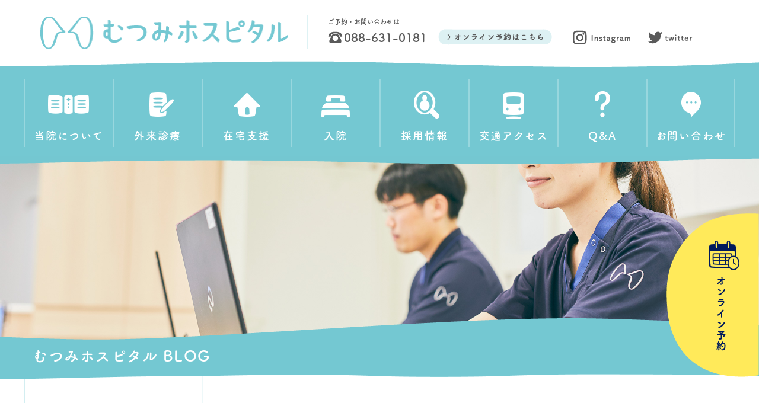

--- FILE ---
content_type: text/html; charset=UTF-8
request_url: https://www.mutsumi-h.jp/blog/4121
body_size: 8664
content:
<!doctype html>
<html class="no-js" lang="ja">
<head>
<meta charset="utf-8">
<title>エンジョイライフミーティング再開しました！ | むつみホスピタルブログ</title>
<meta id="viewport" name="viewport" content="width=device-width, initial-scale=1">
<meta name="keywords" content="徳島,病院,徳島市,精神科,心療内科,内科,禁煙外来,セカンドオピニオン,アルコール外来,もの忘れ外来,うつ病,不安障害,不眠症,統合失調症,発達障害,認知症,パニック障害,依存症,家族支援,在宅支援,ACT,ブログ">
	
		<meta name="description" content="むつみホスピタルのブログです。治療プログラムのお知らせや報告、スタッフ紹介などの様々な情報を掲載しています。">
		<meta property="og:description" content="むつみホスピタルのブログです。治療プログラムのお知らせや報告、スタッフ紹介などの様々な情報を掲載しています。">

<meta name="format-detection" content="telephone=no">
  
 <meta property="og:type" content="article">
<meta property="og:url" content="https://www.mutsumi-h.jp/blog/4121">
<meta property="og:title" content="エンジョイライフミーティング再開しました！   | むつみホスピタルブログ">
<!--共通-->
<meta property="og:locale" content="ja_JP">
<meta property="og:site_name"  content="むつみホスピタルブログ">

  
  
<link rel="stylesheet" href="/css/common.css">
<link rel="stylesheet" href="/css/layout.css">
<link rel="stylesheet" href="/css/blog.css">
<link rel='dns-prefetch' href='//s.w.org' />
		<script type="text/javascript">
			window._wpemojiSettings = {"baseUrl":"https:\/\/s.w.org\/images\/core\/emoji\/13.0.0\/72x72\/","ext":".png","svgUrl":"https:\/\/s.w.org\/images\/core\/emoji\/13.0.0\/svg\/","svgExt":".svg","source":{"concatemoji":"https:\/\/www.mutsumi-h.jp\/blog\/wp-includes\/js\/wp-emoji-release.min.js?ver=5.5.17"}};
			!function(e,a,t){var n,r,o,i=a.createElement("canvas"),p=i.getContext&&i.getContext("2d");function s(e,t){var a=String.fromCharCode;p.clearRect(0,0,i.width,i.height),p.fillText(a.apply(this,e),0,0);e=i.toDataURL();return p.clearRect(0,0,i.width,i.height),p.fillText(a.apply(this,t),0,0),e===i.toDataURL()}function c(e){var t=a.createElement("script");t.src=e,t.defer=t.type="text/javascript",a.getElementsByTagName("head")[0].appendChild(t)}for(o=Array("flag","emoji"),t.supports={everything:!0,everythingExceptFlag:!0},r=0;r<o.length;r++)t.supports[o[r]]=function(e){if(!p||!p.fillText)return!1;switch(p.textBaseline="top",p.font="600 32px Arial",e){case"flag":return s([127987,65039,8205,9895,65039],[127987,65039,8203,9895,65039])?!1:!s([55356,56826,55356,56819],[55356,56826,8203,55356,56819])&&!s([55356,57332,56128,56423,56128,56418,56128,56421,56128,56430,56128,56423,56128,56447],[55356,57332,8203,56128,56423,8203,56128,56418,8203,56128,56421,8203,56128,56430,8203,56128,56423,8203,56128,56447]);case"emoji":return!s([55357,56424,8205,55356,57212],[55357,56424,8203,55356,57212])}return!1}(o[r]),t.supports.everything=t.supports.everything&&t.supports[o[r]],"flag"!==o[r]&&(t.supports.everythingExceptFlag=t.supports.everythingExceptFlag&&t.supports[o[r]]);t.supports.everythingExceptFlag=t.supports.everythingExceptFlag&&!t.supports.flag,t.DOMReady=!1,t.readyCallback=function(){t.DOMReady=!0},t.supports.everything||(n=function(){t.readyCallback()},a.addEventListener?(a.addEventListener("DOMContentLoaded",n,!1),e.addEventListener("load",n,!1)):(e.attachEvent("onload",n),a.attachEvent("onreadystatechange",function(){"complete"===a.readyState&&t.readyCallback()})),(n=t.source||{}).concatemoji?c(n.concatemoji):n.wpemoji&&n.twemoji&&(c(n.twemoji),c(n.wpemoji)))}(window,document,window._wpemojiSettings);
		</script>
		<style type="text/css">
img.wp-smiley,
img.emoji {
	display: inline !important;
	border: none !important;
	box-shadow: none !important;
	height: 1em !important;
	width: 1em !important;
	margin: 0 .07em !important;
	vertical-align: -0.1em !important;
	background: none !important;
	padding: 0 !important;
}
</style>
	<link rel='stylesheet' id='wp-block-library-css'  href='https://www.mutsumi-h.jp/blog/wp-includes/css/dist/block-library/style.min.css?ver=5.5.17' type='text/css' media='all' />
<link rel="https://api.w.org/" href="https://www.mutsumi-h.jp/blog/wp-json/" /><link rel="alternate" type="application/json" href="https://www.mutsumi-h.jp/blog/wp-json/wp/v2/posts/4121" /><link rel="EditURI" type="application/rsd+xml" title="RSD" href="https://www.mutsumi-h.jp/blog/xmlrpc.php?rsd" />
<link rel="wlwmanifest" type="application/wlwmanifest+xml" href="https://www.mutsumi-h.jp/blog/wp-includes/wlwmanifest.xml" /> 
<link rel='prev' title='【イベントのご案内】『学ぼう！からだの動かし方　少林寺拳法の体験会』' href='https://www.mutsumi-h.jp/blog/4115' />
<link rel='next' title='エンジョイライフミーティング　第７５期　ステージ８　依存症からの決別(瞑想)' href='https://www.mutsumi-h.jp/blog/4132' />
<meta name="generator" content="WordPress 5.5.17" />
<link rel="canonical" href="https://www.mutsumi-h.jp/blog/4121" />
<link rel='shortlink' href='https://www.mutsumi-h.jp/blog/?p=4121' />
<link rel="alternate" type="application/json+oembed" href="https://www.mutsumi-h.jp/blog/wp-json/oembed/1.0/embed?url=https%3A%2F%2Fwww.mutsumi-h.jp%2Fblog%2F4121" />
<link rel="alternate" type="text/xml+oembed" href="https://www.mutsumi-h.jp/blog/wp-json/oembed/1.0/embed?url=https%3A%2F%2Fwww.mutsumi-h.jp%2Fblog%2F4121&#038;format=xml" />
</head>
<body>
<header class="header">
	<div class="container">
		<div class="sp-only sp-header-hamburger">
			<button class="hamburger hamburger--spring" type="button">
				<span class="hamburger-box">
					<span class="hamburger-inner"></span>
				</span>
			</button>
		</div>


		<div class="header-main">
			<div class="header-logo">
				<a href="/"><img src="/images/common/logo.png" alt="むつみホスピタル"></a>
			</div>

			<div class="header-contact">
				<p>ご予約・お問い合わせは<br>
					<span class="tel">088-631-0181</span>

				</p>
			</div>
			<a href="https://ssc6.doctorqube.com/mutsumi-h/" target="_blank" class="header-reservation"><img src="/images/common/btn-header-reservation.png" alt="オンライン予約はこちら"></a>

			<ul class="header-sns">
				<li>
					<a href="https://www.instagram.com/mutsumihospital/" target="_blank">
						<img class="pc-only" src="/images/common/sns-instagram.png" alt="Instagram">
						<img class="sp-only" src="/images/common/sns-instagram_sp.png" alt="Instagram">
					</a>
				</li>
				<li>
					<a href="https://twitter.com/MUTSUMI_1959" target="_blank" >
						<img class="pc-only" src="/images/common/sns-twitter.png" alt="twitter">
						<img class="sp-only" src="/images/common/sns-twitter_sp.png" alt="twitter">
					</a>
				</li>
			</ul>
		</div>
	</div>

	<nav class="global-nav">
		<div class="container">
			<ul>
				<li>
					<a href="/about/">
						<div class="nav-icon">
							<img src="/images/common/icon-nav-about.png" alt="">
						</div>
						当院について
					</a>
					<div class="global-nav-sub">
						<ul>
							<li><a href="/about/"><span class="symbol">●</span> 当院について</a></li>
							<li><a href="/facility_info/"><span class="symbol">●</span> 施設案内</a></li>
							<li><a href="/about/history.html"><span class="symbol">●</span> 病院情報</a></li>
							<li><a href="/info/link.html"><span class="symbol">●</span> リンク集</a></li>
						</ul>
					</div>
				</li>
				<li>
					<a href="/outpatient/">
						<div class="nav-icon">
							<img src="/images/common/icon-nav-outpatient.png" alt="">
						</div>
						外来診療
					</a>
				</li>
				<li>
					<a href="/homesupport/">
						<div class="nav-icon">
							<img src="/images/common/icon-nav-homesupport.png" alt="">
						</div>
						在宅支援
					</a>
				</li>
				<li>
					<a href="/hospitalization/">
						<div class="nav-icon">
							<img src="/images/common/icon-nav-hospitalization.png" alt="">
						</div>
						入院
					</a>
				</li>
				<li>
					<a href="/recruit/">
						<div class="nav-icon">
							<img src="/images/common/icon-nav-recruit.png" alt="">
						</div>
						採用情報
					</a>
				</li>
				<li>
					<a href="/#access">
						<div class="nav-icon">
							<img src="/images/common/icon-nav-access.png" alt="">
						</div>
						交通アクセス
					</a>
				</li>
				<li>
					<a href="/faq/">
						<div class="nav-icon">
							<img src="/images/common/icon-nav-qa.png" alt="">
						</div>
						Q&amp;A
					</a>
				</li>
				<li>
					<a href="/info/contact.php">
						<div class="nav-icon">
							<img src="/images/common/icon-nav-contact.png" alt="">
						</div>
						お問い合わせ
					</a>
				</li>
			</ul>
		</div>
	</nav>
</header>
<div id="top" class="page">

<div class="main-visual">
	<img src="https://www.mutsumi-h.jp/images/blog/main-visual.jpg" alt="">
</div>
<main>
	<div class="page-title-container">
				<h1 class="trigger-local-nav page-title">むつみホスピタル BLOG</h1>
		</div>
	<div id="blog" class="anchor">
		<section class="blog detail">
			<div class="inner clearfix">
				<div class="rBox">
									<p class="ttl"><span class="date">2023.02.21(火)</span>治療プログラム</p>
					<h2 class="headline02">エンジョイライフミーティング再開しました！</h2>
					
<p>昨年の年末よりコロナの感染予防の観点から開催を見送っていました、エンジョイライフミーティングですが、2月から再開いたしました😊✨<br />デイケアのから参加されている方とも、久しぶりにお顔合わせることができました😄💓<br /><br />エンジョイライフミーティングでは、皆様から最近の出来事や困りごとなどをお聞きするのですが、今回は「境界線」というのが一つキーワードとして上がりました。<br /><br />皆さまも、自分と他人との境界線を越えてしまったことなどはありませんか？<br />気を使っているつもりでも、相手にとってはおせっかいになっていたり。<br />逆に、相手の行動を深読みしすぎて自身の体調を崩されたり…。<br />いくつになっても、どこに行っても人間関係ってむつかしく思いますよね。<br /><br />さて、今期７回目となりました今回のエンジョイライフミーティングでは、タッピングについて実施しました。<br />人間関係で躓いたとき、イライラや悲しみで押しつぶされそうになった時、そんな感情（エネルギー）が自分にたまってしまったときに<br />行えるのがタッピング（ＥＦＴ）です。<br /><br />日本語で言うと「とんとん」です😌<br /><br />ツボを順番にとんとんと優しくたたきながら<br />「○○な私だけど、私は私を深く愛し受け入れます。」と心の中で思いながら<br />進めていきます。<br /><span style="font-size: 10pt;">＊詳しいやり方は「EFT　タッピング」などで検索していただけると、ご覧になれるかと思います。</span><br /><br /><br />タッピングは薬と違い、いつでもどこでも行えることや副作用がないことが利点としてあげられるかと思います。<br /><br />様々な技を駆使しながら、毎日を楽しく充実したものにしていきましょう🐱🐾</p>
										<ul class="link-list clearfix">
						<li class="next"><a href="https://www.mutsumi-h.jp/blog/4132" rel="next">次の記事のタイトル</a></li>
						<li class="prev"><a href="https://www.mutsumi-h.jp/blog/4115" rel="prev">前の記事のタイトル</a></li>
					</ul>
				</div>
				<div class="lBox">
	<div class="subInner">
		<form role="search" method="get" id="searchform" action="https://www.mutsumi-h.jp/blog/">
<input type="hidden" name="post_type" value="post">
<div class="search">
		<input type="text" value="" name="s" id="s">
        <input type="submit" id="searchsubmit" value="" >
</div>
</form>		<ul class="calendar pc-only"><li id="calendar-3" class="widget-container widget_calendar"><div id="calendar_wrap" class="calendar_wrap"><table id="wp-calendar" class="wp-calendar-table">
	<caption>2026年1月</caption>
	<thead>
	<tr>
		<th scope="col" title="月曜日">月</th>
		<th scope="col" title="火曜日">火</th>
		<th scope="col" title="水曜日">水</th>
		<th scope="col" title="木曜日">木</th>
		<th scope="col" title="金曜日">金</th>
		<th scope="col" title="土曜日">土</th>
		<th scope="col" title="日曜日">日</th>
	</tr>
	</thead>
	<tbody>
	<tr>
		<td colspan="3" class="pad">&nbsp;</td><td>1</td><td>2</td><td>3</td><td>4</td>
	</tr>
	<tr>
		<td>5</td><td>6</td><td>7</td><td>8</td><td>9</td><td>10</td><td>11</td>
	</tr>
	<tr>
		<td>12</td><td>13</td><td>14</td><td>15</td><td>16</td><td>17</td><td>18</td>
	</tr>
	<tr>
		<td id="today">19</td><td>20</td><td>21</td><td>22</td><td>23</td><td>24</td><td>25</td>
	</tr>
	<tr>
		<td>26</td><td>27</td><td>28</td><td>29</td><td>30</td><td>31</td>
		<td class="pad" colspan="1">&nbsp;</td>
	</tr>
	</tbody>
	</table><nav aria-label="前と次の月" class="wp-calendar-nav">
		<span class="wp-calendar-nav-prev"><a href="https://www.mutsumi-h.jp/blog/date/2025/12">&laquo; 12月</a></span>
		<span class="pad">&nbsp;</span>
		<span class="wp-calendar-nav-next">&nbsp;</span>
	</nav></div></li></ul>
		<p class="s-ttl">アーカイブ</p>
		<div class="month"><select name="archive-dropdown" onchange="document.location.href=this.options[this.selectedIndex].value;">
		<option value="">月を選択</option> 
		  	<option value='https://www.mutsumi-h.jp/blog/date/2025/12'> 2025年12月 &nbsp;(2)</option>
	<option value='https://www.mutsumi-h.jp/blog/date/2025/11'> 2025年11月 &nbsp;(4)</option>
	<option value='https://www.mutsumi-h.jp/blog/date/2025/10'> 2025年10月 &nbsp;(2)</option>
	<option value='https://www.mutsumi-h.jp/blog/date/2025/09'> 2025年9月 &nbsp;(1)</option>
	<option value='https://www.mutsumi-h.jp/blog/date/2025/08'> 2025年8月 &nbsp;(2)</option>
	<option value='https://www.mutsumi-h.jp/blog/date/2025/07'> 2025年7月 &nbsp;(5)</option>
	<option value='https://www.mutsumi-h.jp/blog/date/2025/06'> 2025年6月 &nbsp;(1)</option>
	<option value='https://www.mutsumi-h.jp/blog/date/2025/05'> 2025年5月 &nbsp;(5)</option>
	<option value='https://www.mutsumi-h.jp/blog/date/2025/04'> 2025年4月 &nbsp;(5)</option>
	<option value='https://www.mutsumi-h.jp/blog/date/2025/03'> 2025年3月 &nbsp;(3)</option>
	<option value='https://www.mutsumi-h.jp/blog/date/2025/02'> 2025年2月 &nbsp;(2)</option>
	<option value='https://www.mutsumi-h.jp/blog/date/2025/01'> 2025年1月 &nbsp;(3)</option>
	<option value='https://www.mutsumi-h.jp/blog/date/2024/12'> 2024年12月 &nbsp;(7)</option>
	<option value='https://www.mutsumi-h.jp/blog/date/2024/11'> 2024年11月 &nbsp;(3)</option>
	<option value='https://www.mutsumi-h.jp/blog/date/2024/10'> 2024年10月 &nbsp;(2)</option>
	<option value='https://www.mutsumi-h.jp/blog/date/2024/09'> 2024年9月 &nbsp;(2)</option>
	<option value='https://www.mutsumi-h.jp/blog/date/2024/08'> 2024年8月 &nbsp;(2)</option>
	<option value='https://www.mutsumi-h.jp/blog/date/2024/07'> 2024年7月 &nbsp;(1)</option>
	<option value='https://www.mutsumi-h.jp/blog/date/2024/06'> 2024年6月 &nbsp;(4)</option>
	<option value='https://www.mutsumi-h.jp/blog/date/2024/05'> 2024年5月 &nbsp;(8)</option>
	<option value='https://www.mutsumi-h.jp/blog/date/2024/04'> 2024年4月 &nbsp;(5)</option>
	<option value='https://www.mutsumi-h.jp/blog/date/2024/03'> 2024年3月 &nbsp;(2)</option>
	<option value='https://www.mutsumi-h.jp/blog/date/2024/02'> 2024年2月 &nbsp;(5)</option>
	<option value='https://www.mutsumi-h.jp/blog/date/2024/01'> 2024年1月 &nbsp;(2)</option>
	<option value='https://www.mutsumi-h.jp/blog/date/2023/12'> 2023年12月 &nbsp;(10)</option>
	<option value='https://www.mutsumi-h.jp/blog/date/2023/11'> 2023年11月 &nbsp;(3)</option>
	<option value='https://www.mutsumi-h.jp/blog/date/2023/10'> 2023年10月 &nbsp;(6)</option>
	<option value='https://www.mutsumi-h.jp/blog/date/2023/09'> 2023年9月 &nbsp;(3)</option>
	<option value='https://www.mutsumi-h.jp/blog/date/2023/08'> 2023年8月 &nbsp;(1)</option>
	<option value='https://www.mutsumi-h.jp/blog/date/2023/07'> 2023年7月 &nbsp;(5)</option>
	<option value='https://www.mutsumi-h.jp/blog/date/2023/06'> 2023年6月 &nbsp;(2)</option>
	<option value='https://www.mutsumi-h.jp/blog/date/2023/05'> 2023年5月 &nbsp;(5)</option>
	<option value='https://www.mutsumi-h.jp/blog/date/2023/04'> 2023年4月 &nbsp;(5)</option>
	<option value='https://www.mutsumi-h.jp/blog/date/2023/03'> 2023年3月 &nbsp;(7)</option>
	<option value='https://www.mutsumi-h.jp/blog/date/2023/02'> 2023年2月 &nbsp;(4)</option>
	<option value='https://www.mutsumi-h.jp/blog/date/2023/01'> 2023年1月 &nbsp;(3)</option>
	<option value='https://www.mutsumi-h.jp/blog/date/2022/12'> 2022年12月 &nbsp;(4)</option>
	<option value='https://www.mutsumi-h.jp/blog/date/2022/11'> 2022年11月 &nbsp;(5)</option>
	<option value='https://www.mutsumi-h.jp/blog/date/2022/10'> 2022年10月 &nbsp;(4)</option>
	<option value='https://www.mutsumi-h.jp/blog/date/2022/09'> 2022年9月 &nbsp;(4)</option>
	<option value='https://www.mutsumi-h.jp/blog/date/2022/08'> 2022年8月 &nbsp;(3)</option>
	<option value='https://www.mutsumi-h.jp/blog/date/2022/07'> 2022年7月 &nbsp;(4)</option>
	<option value='https://www.mutsumi-h.jp/blog/date/2022/06'> 2022年6月 &nbsp;(7)</option>
	<option value='https://www.mutsumi-h.jp/blog/date/2022/05'> 2022年5月 &nbsp;(5)</option>
	<option value='https://www.mutsumi-h.jp/blog/date/2022/04'> 2022年4月 &nbsp;(8)</option>
	<option value='https://www.mutsumi-h.jp/blog/date/2022/03'> 2022年3月 &nbsp;(7)</option>
	<option value='https://www.mutsumi-h.jp/blog/date/2022/02'> 2022年2月 &nbsp;(7)</option>
	<option value='https://www.mutsumi-h.jp/blog/date/2022/01'> 2022年1月 &nbsp;(6)</option>
	<option value='https://www.mutsumi-h.jp/blog/date/2021/12'> 2021年12月 &nbsp;(4)</option>
	<option value='https://www.mutsumi-h.jp/blog/date/2021/11'> 2021年11月 &nbsp;(9)</option>
	<option value='https://www.mutsumi-h.jp/blog/date/2021/10'> 2021年10月 &nbsp;(7)</option>
	<option value='https://www.mutsumi-h.jp/blog/date/2021/09'> 2021年9月 &nbsp;(6)</option>
	<option value='https://www.mutsumi-h.jp/blog/date/2021/08'> 2021年8月 &nbsp;(10)</option>
	<option value='https://www.mutsumi-h.jp/blog/date/2021/07'> 2021年7月 &nbsp;(8)</option>
	<option value='https://www.mutsumi-h.jp/blog/date/2021/06'> 2021年6月 &nbsp;(6)</option>
	<option value='https://www.mutsumi-h.jp/blog/date/2021/05'> 2021年5月 &nbsp;(10)</option>
	<option value='https://www.mutsumi-h.jp/blog/date/2021/04'> 2021年4月 &nbsp;(12)</option>
	<option value='https://www.mutsumi-h.jp/blog/date/2021/03'> 2021年3月 &nbsp;(12)</option>
	<option value='https://www.mutsumi-h.jp/blog/date/2021/02'> 2021年2月 &nbsp;(7)</option>
	<option value='https://www.mutsumi-h.jp/blog/date/2021/01'> 2021年1月 &nbsp;(8)</option>
	<option value='https://www.mutsumi-h.jp/blog/date/2020/12'> 2020年12月 &nbsp;(7)</option>
	<option value='https://www.mutsumi-h.jp/blog/date/2020/11'> 2020年11月 &nbsp;(6)</option>
	<option value='https://www.mutsumi-h.jp/blog/date/2020/10'> 2020年10月 &nbsp;(13)</option>
	<option value='https://www.mutsumi-h.jp/blog/date/2020/09'> 2020年9月 &nbsp;(5)</option>
	<option value='https://www.mutsumi-h.jp/blog/date/2020/08'> 2020年8月 &nbsp;(6)</option>
	<option value='https://www.mutsumi-h.jp/blog/date/2020/07'> 2020年7月 &nbsp;(6)</option>
	<option value='https://www.mutsumi-h.jp/blog/date/2020/06'> 2020年6月 &nbsp;(4)</option>
	<option value='https://www.mutsumi-h.jp/blog/date/2020/05'> 2020年5月 &nbsp;(5)</option>
	<option value='https://www.mutsumi-h.jp/blog/date/2020/04'> 2020年4月 &nbsp;(4)</option>
	<option value='https://www.mutsumi-h.jp/blog/date/2020/03'> 2020年3月 &nbsp;(5)</option>
	<option value='https://www.mutsumi-h.jp/blog/date/2020/02'> 2020年2月 &nbsp;(6)</option>
	<option value='https://www.mutsumi-h.jp/blog/date/2020/01'> 2020年1月 &nbsp;(9)</option>
	<option value='https://www.mutsumi-h.jp/blog/date/2019/12'> 2019年12月 &nbsp;(5)</option>
	<option value='https://www.mutsumi-h.jp/blog/date/2019/11'> 2019年11月 &nbsp;(4)</option>
	<option value='https://www.mutsumi-h.jp/blog/date/2019/10'> 2019年10月 &nbsp;(5)</option>
	<option value='https://www.mutsumi-h.jp/blog/date/2019/09'> 2019年9月 &nbsp;(3)</option>
	<option value='https://www.mutsumi-h.jp/blog/date/2019/08'> 2019年8月 &nbsp;(7)</option>
	<option value='https://www.mutsumi-h.jp/blog/date/2019/06'> 2019年6月 &nbsp;(6)</option>
	<option value='https://www.mutsumi-h.jp/blog/date/2019/05'> 2019年5月 &nbsp;(4)</option>
	<option value='https://www.mutsumi-h.jp/blog/date/2019/04'> 2019年4月 &nbsp;(9)</option>
	<option value='https://www.mutsumi-h.jp/blog/date/2019/03'> 2019年3月 &nbsp;(8)</option>
	<option value='https://www.mutsumi-h.jp/blog/date/2019/02'> 2019年2月 &nbsp;(4)</option>
	<option value='https://www.mutsumi-h.jp/blog/date/2019/01'> 2019年1月 &nbsp;(8)</option>
	<option value='https://www.mutsumi-h.jp/blog/date/2018/12'> 2018年12月 &nbsp;(7)</option>
	<option value='https://www.mutsumi-h.jp/blog/date/2018/11'> 2018年11月 &nbsp;(7)</option>
	<option value='https://www.mutsumi-h.jp/blog/date/2018/10'> 2018年10月 &nbsp;(11)</option>
	<option value='https://www.mutsumi-h.jp/blog/date/2018/09'> 2018年9月 &nbsp;(11)</option>
	<option value='https://www.mutsumi-h.jp/blog/date/2018/08'> 2018年8月 &nbsp;(11)</option>
	<option value='https://www.mutsumi-h.jp/blog/date/2018/07'> 2018年7月 &nbsp;(11)</option>
	<option value='https://www.mutsumi-h.jp/blog/date/2018/06'> 2018年6月 &nbsp;(9)</option>
	<option value='https://www.mutsumi-h.jp/blog/date/2018/05'> 2018年5月 &nbsp;(7)</option>
	<option value='https://www.mutsumi-h.jp/blog/date/2018/04'> 2018年4月 &nbsp;(11)</option>
	<option value='https://www.mutsumi-h.jp/blog/date/2018/03'> 2018年3月 &nbsp;(17)</option>
	<option value='https://www.mutsumi-h.jp/blog/date/2018/02'> 2018年2月 &nbsp;(5)</option>
	<option value='https://www.mutsumi-h.jp/blog/date/2018/01'> 2018年1月 &nbsp;(11)</option>
	<option value='https://www.mutsumi-h.jp/blog/date/2017/12'> 2017年12月 &nbsp;(11)</option>
	<option value='https://www.mutsumi-h.jp/blog/date/2017/11'> 2017年11月 &nbsp;(5)</option>
	<option value='https://www.mutsumi-h.jp/blog/date/2017/10'> 2017年10月 &nbsp;(10)</option>
	<option value='https://www.mutsumi-h.jp/blog/date/2017/09'> 2017年9月 &nbsp;(10)</option>
	<option value='https://www.mutsumi-h.jp/blog/date/2017/08'> 2017年8月 &nbsp;(7)</option>
	<option value='https://www.mutsumi-h.jp/blog/date/2017/07'> 2017年7月 &nbsp;(10)</option>
	<option value='https://www.mutsumi-h.jp/blog/date/2017/06'> 2017年6月 &nbsp;(7)</option>
	<option value='https://www.mutsumi-h.jp/blog/date/2017/05'> 2017年5月 &nbsp;(5)</option>
	<option value='https://www.mutsumi-h.jp/blog/date/2017/04'> 2017年4月 &nbsp;(10)</option>
	<option value='https://www.mutsumi-h.jp/blog/date/2017/03'> 2017年3月 &nbsp;(11)</option>
	<option value='https://www.mutsumi-h.jp/blog/date/2017/02'> 2017年2月 &nbsp;(7)</option>
	<option value='https://www.mutsumi-h.jp/blog/date/2017/01'> 2017年1月 &nbsp;(8)</option>
	<option value='https://www.mutsumi-h.jp/blog/date/2016/12'> 2016年12月 &nbsp;(4)</option>
	<option value='https://www.mutsumi-h.jp/blog/date/2016/11'> 2016年11月 &nbsp;(5)</option>
	<option value='https://www.mutsumi-h.jp/blog/date/2016/10'> 2016年10月 &nbsp;(6)</option>
	<option value='https://www.mutsumi-h.jp/blog/date/2016/09'> 2016年9月 &nbsp;(2)</option>
	<option value='https://www.mutsumi-h.jp/blog/date/2016/08'> 2016年8月 &nbsp;(4)</option>
	<option value='https://www.mutsumi-h.jp/blog/date/2016/07'> 2016年7月 &nbsp;(8)</option>
	<option value='https://www.mutsumi-h.jp/blog/date/2016/06'> 2016年6月 &nbsp;(6)</option>
	<option value='https://www.mutsumi-h.jp/blog/date/2016/05'> 2016年5月 &nbsp;(4)</option>
	<option value='https://www.mutsumi-h.jp/blog/date/2016/04'> 2016年4月 &nbsp;(5)</option>
	<option value='https://www.mutsumi-h.jp/blog/date/2016/03'> 2016年3月 &nbsp;(4)</option>
	<option value='https://www.mutsumi-h.jp/blog/date/2016/02'> 2016年2月 &nbsp;(7)</option>
	<option value='https://www.mutsumi-h.jp/blog/date/2016/01'> 2016年1月 &nbsp;(6)</option>
	<option value='https://www.mutsumi-h.jp/blog/date/2015/12'> 2015年12月 &nbsp;(10)</option>
	<option value='https://www.mutsumi-h.jp/blog/date/2015/11'> 2015年11月 &nbsp;(9)</option>
	<option value='https://www.mutsumi-h.jp/blog/date/2015/10'> 2015年10月 &nbsp;(12)</option>
	<option value='https://www.mutsumi-h.jp/blog/date/2015/09'> 2015年9月 &nbsp;(8)</option>
	<option value='https://www.mutsumi-h.jp/blog/date/2015/08'> 2015年8月 &nbsp;(10)</option>
	<option value='https://www.mutsumi-h.jp/blog/date/2015/07'> 2015年7月 &nbsp;(8)</option>
	<option value='https://www.mutsumi-h.jp/blog/date/2015/06'> 2015年6月 &nbsp;(7)</option>
	<option value='https://www.mutsumi-h.jp/blog/date/2015/05'> 2015年5月 &nbsp;(14)</option>
	<option value='https://www.mutsumi-h.jp/blog/date/2015/04'> 2015年4月 &nbsp;(8)</option>
	<option value='https://www.mutsumi-h.jp/blog/date/2015/03'> 2015年3月 &nbsp;(13)</option>
	<option value='https://www.mutsumi-h.jp/blog/date/2015/02'> 2015年2月 &nbsp;(1)</option>
	<option value='https://www.mutsumi-h.jp/blog/date/2014/12'> 2014年12月 &nbsp;(1)</option>
		</select></div>
		<p class="s-ttl">カテゴリー</p>
		<ul>
					<li><a href="https://www.mutsumi-h.jp/blog/category/news"><span>お知らせ</span></a></li>
				<li><a href="https://www.mutsumi-h.jp/blog/category/%e3%82%a4%e3%83%99%e3%83%b3%e3%83%88"><span>イベント</span></a></li>
				<li><a href="https://www.mutsumi-h.jp/blog/category/%e5%ad%a6%e4%bc%9a%e3%83%bb%e7%a0%94%e4%bf%ae%e3%83%bb%e5%8b%89%e5%bc%b7%e4%bc%9a"><span>学会・研修・勉強会</span></a></li>
				<li><a href="https://www.mutsumi-h.jp/blog/category/alcohol"><span>治療プログラム</span></a></li>
				<li><a href="https://www.mutsumi-h.jp/blog/category/%e5%bb%ba%e7%af%89"><span>建築</span></a></li>
				<li><a href="https://www.mutsumi-h.jp/blog/category/%e3%82%b9%e3%82%bf%e3%83%83%e3%83%95%e3%82%a4%e3%83%b3%e3%82%bf%e3%83%93%e3%83%a5%e3%83%bc"><span>スタッフ</span></a></li>
				<li><a href="https://www.mutsumi-h.jp/blog/category/%e9%81%8b%e5%8b%95"><span>運動</span></a></li>
				<li><a href="https://www.mutsumi-h.jp/blog/category/%e9%a3%9f%e4%ba%8b"><span>食事</span></a></li>
				<li><a href="https://www.mutsumi-h.jp/blog/category/%e3%82%af%e3%83%a9%e3%83%96%e6%b4%bb%e5%8b%95"><span>クラブ活動</span></a></li>
				</ul>
		<p class="s-ttl">最近の投稿</p>
		<ul class="s-list01">
						<li><a href="https://www.mutsumi-h.jp/blog/4747">1月予定表について</a></li>
						<li><a href="https://www.mutsumi-h.jp/blog/4739">徳島ガンバロウズスタッフによるバスケットボールクリニック開催のご案内</a></li>
						<li><a href="https://www.mutsumi-h.jp/blog/4716">新しいうつ病の治療について（rTMS療法のご案内）</a></li>
						<li><a href="https://www.mutsumi-h.jp/blog/4712">広報誌R7年11月号　発行について</a></li>
						<li><a href="https://www.mutsumi-h.jp/blog/4705">12月予定表について</a></li>
					</ul>
		<p class="s-title"><a href="http://blog.livedoor.jp/johsei/" target="_blank">2005～2015 アーカイブ</a></p>
	</div>
</div>			</div>
		</section>
	</div>
</main>
            <footer class="footer">
                <a class="page-top" href="#top">
                  <img src="https://www.mutsumi-h.jp/images/common/btn-page-top-pc.png" class="pc-only" alt="PAGE TOP">
                  <img src="https://www.mutsumi-h.jp/images/common/btn-page-top-sp.png" class="sp-only" alt="PAGE TOP">
                </a>
                <nav class="footer-nav">
                    <div class="container">
                        <ul>
                            <li><a href="https://www.mutsumi-h.jp/about/">当院について</a></li>
                            <li><a href="https://www.mutsumi-h.jp/outpatient/">外来診療のご案内</a></li>
                            <li><a href="https://www.mutsumi-h.jp/homesupport/">在宅支援のご案内</a></li>
                            <li><a href="https://www.mutsumi-h.jp/hospitalization/">入院のご案内</a></li>
                            <li><a href="https://www.mutsumi-h.jp/recruit/">採用情報</a></li>
                            <li><a href="https://www.mutsumi-h.jp/#access">交通アクセス</a></li>
                            <li><a href="https://www.mutsumi-h.jp/faq/">Q&amp;A</a></li>
                            <li><a href="https://www.mutsumi-h.jp/info/">お問い合わせ</a></li>
                        </ul>
                    </div>
                </nav>

                <div class="footer-container">
                    <div class="footer-inner">
                        <nav class="footer-sitemap">
                            <ul>
                                <li><a href="https://www.mutsumi-h.jp">TOP</a>
                                    <ul>
                                        <li><a href="https://www.mutsumi-h.jp/blog/category/news/">・新着情報</a></li>
                                        <li><a href="https://www.mutsumi-h.jp/blog/">・むつみホスピタルブログ</a></li>
                                        <li><a href="https://www.mutsumi-h.jp/magazine.php">・医療情報誌「むつみ」</a></li>
                                    </ul>
                                </li>

                                <li><a href="https://www.mutsumi-h.jp/about/">当院について</a>
                                    <ul>
                                        <li><a href="/about/history.html">・病院概要情報</a></li>
                                        <li><a href="https://www.mutsumi-h.jp/facility_info/">・施設案内</a></li>
                                        <li><a href="https://www.mutsumi-h.jp/info/link.html">・リンク集</a></li>
                                    </ul>
                                </li>
                            </ul>

                            <ul>
                                <li><a href="https://www.mutsumi-h.jp/outpatient/">外来診療のご案内</a></li>
                                <li><a href="https://www.mutsumi-h.jp/homesupport/">在宅診療 ACTのご案内</a></li>
                                <li><a href="https://www.mutsumi-h.jp/hospitalization/">入院のご案内</a></li>
                                <li><a href="https://www.mutsumi-h.jp/recruit/">採用情報</a></li>
                                <li><a href="https://www.mutsumi-h.jp/#access">交通アクセス</a></li>
                                <li><a href="https://ssc6.doctorqube.com/mutsumi-h/" target="_blank">オンライン予約</a></li>
                                <li><a href="https://www.mutsumi-h.jp/faq/">Q&amp;A</a></li>
                                <li><a href="https://www.mutsumi-h.jp/info/contact.php">お問い合わせ</a></li>
                            </ul>
                        </nav>

                        <div class="footer-main">
                            <div class="footer-logo"><img src="https://www.mutsumi-h.jp/images/common/logo.png" alt="むつみホスピタル"></div>
                            <p><strong>医療法人むつみホスピタル</strong><br>
                                診療科目／精神科・心療内科・内科<br>
                                徳島県徳島市南矢三町3丁目11-23<br>
                                TEL. 088-631-0181　FAX.088-631-0186<br>
                                地域連携室　TEL.088-631-0182（～16：30）</p>

                        </div>
                    </div>

                    <div class="footer-badge">
                        <a href="https://jcqhc.or.jp/" target="_blank"><img src="https://www.mutsumi-h.jp/images/common/badge-japan-council.png" alt="公益財団法人日本医療機能評価機構"></a>
                    </div>
                </div>
                <small class="footer-copyright">&copy; 2019　Medical Corporation Mutsumi Hospital</small>
            </footer>
        </div>
        <div class="footer-contact">
            <p class="footer-contact-tel">
                お電話でのご予約・お問い合わせは<br>
                <span class="ph-num" data-tel="0886310192">088-631-0182</span>
            </p>
            <div class="footer-contact-reservation">
                <a href="https://ssc6.doctorqube.com/mutsumi-h/" target="_blank"><span class="icon-calendar"></span>オンライン予約</a>
            </div>
        </div>

        <div class="reservation-fixed">
            <a href="https://ssc6.doctorqube.com/mutsumi-h/" target="_blank"><img src="https://www.mutsumi-h.jp/images/common/btn-reservation_fixed.png" alt="オンライン予約"></a>
        </div>

        <nav class="sp-global-nav">
            <ul>
                <li>
                    <a href="https://www.mutsumi-h.jp">
                        <div class="nav-icon">
                            <img src="https://www.mutsumi-h.jp/images/common/icon-sp-nav-top.png" alt="">
                        </div>
                        TOP ページ
                    </a>
                </li>
                <li>
                    <a href="https://www.mutsumi-h.jp/about/">
                        <div class="nav-icon">
                            <img src="https://www.mutsumi-h.jp/images/common/icon-sp-nav-about.png" alt="">
                        </div>
                        当院について
                    </a>
                </li>
                <li>
                    <a href="https://www.mutsumi-h.jp/outpatient/">
                        <div class="nav-icon">
                            <img src="https://www.mutsumi-h.jp/images/common/icon-sp-nav-outpatient.png" alt="">
                        </div>
                        外来診療
                    </a>
                </li>
                <li>
                    <a href="#">
                        <div class="nav-icon">
                            <img src="https://www.mutsumi-h.jp/images/common/icon-sp-nav-homesupport.png" alt="">
                        </div>
                        在宅支援
                    </a>
                </li>
                <li>
                    <a href="https://www.mutsumi-h.jp/hospitalization/">
                        <div class="nav-icon">
                            <img src="https://www.mutsumi-h.jp/images/common/icon-sp-nav-hospitalization.png" alt="">
                        </div>
                        入院
                    </a>
                </li>
                <li>
                    <a href="https://www.mutsumi-h.jp/recruit/">
                        <div class="nav-icon">
                            <img src="https://www.mutsumi-h.jp/images/common/icon-sp-nav-recruit.png" alt="">
                        </div>
                        採用情報
                    </a>
                </li>
                <li>
                    <a href="https://www.mutsumi-h.jp/info/">
                        <div class="nav-icon">
                            <img src="https://www.mutsumi-h.jp/images/common/icon-sp-nav-access.png" alt="">
                        </div>
                        交通アクセス
                    </a>
                </li>
                <li>
                    <a href="#">
                        <div class="nav-icon">
                            <img src="https://www.mutsumi-h.jp/images/common/icon-sp-nav-qa.png" alt="">
                        </div>
                        Q&amp;A
                    </a>
                </li>
                <li>
                    <a href="https://www.mutsumi-h.jp/info/contact.php">
                        <div class="nav-icon">
                            <img src="https://www.mutsumi-h.jp/images/common/icon-sp-nav-contact.png" alt="">
                        </div>
                        お問い合わせ
                    </a>
                </li>
            </ul>
        </nav>
        <!-- Add your site or application content here -->
        <script src="https://code.jquery.com/jquery-3.4.1.min.js" integrity="sha256-CSXorXvZcTkaix6Yvo6HppcZGetbYMGWSFlBw8HfCJo=" crossorigin="anonymous"></script>
        <script src="https://www.mutsumi-h.jp/js/common.js"></script>
        <script>window.jQuery || document.write('<script src="https://www.mutsumi-h.jp/js/vendor/jquery-3.4.1.min.js"><\/script>')</script>

        <!-- Global site tag (gtag.js) - Google Analytics -->
				<script async src="https://www.googletagmanager.com/gtag/js?id=UA-144190829-1"></script>
				<script>
					window.dataLayer = window.dataLayer || [];
					function gtag(){dataLayer.push(arguments);}
					gtag('js', new Date());

					gtag('config', 'UA-144190829-1');
				</script>
		<script>
			$(function(){
				var text = $('#wp-calendar caption').html();
				text=text.replace("年",".");
				text=text.replace("月"," ");
				$('#wp-calendar caption').html(text);
				
				$('#wp-calendar #prev a').text(' ');
				$('#wp-calendar #next a').text(' ');
			})
		</script>
				<script>
		$(function(){
			$('.detail p:has(img)').addClass('pho');
		})
		</script>
				
<script type='text/javascript' src='https://www.mutsumi-h.jp/blog/wp-includes/js/wp-embed.min.js?ver=5.5.17' id='wp-embed-js'></script>
    </body>
</html>


--- FILE ---
content_type: text/css
request_url: https://www.mutsumi-h.jp/css/common.css
body_size: 8694
content:
@charset "UTF-8";
/* ---------------------------------------------------
common.css
共通CSS
--------------------------------------------------- */
/* 
html5doctor.com Reset Stylesheet
v1.6.1
Last Updated: 2010-09-17
Author: Richard Clark - http://richclarkdesign.com 
Twitter: @rich_clark
*/
html, body, div, span, object, iframe,
h1, h2, h3, h4, h5, h6, p, blockquote, pre,
abbr, address, cite, code,
del, dfn, em, img, ins, kbd, q, samp,
small, strong, sub, sup, var,
b, i,
dl, dt, dd, ol, ul, li,
fieldset, form, label, legend,
table, caption, tbody, tfoot, thead, tr, th, td,
article, aside, canvas, details, figcaption, figure,
footer, header, hgroup, menu, nav, section, summary,
time, mark, audio, video {
  margin: 0;
  padding: 0;
  border: 0;
  outline: 0;
  font-size: 100%;
  vertical-align: baseline;
  background: transparent;
}

body {
  line-height: 1;
}

article, aside, details, figcaption, figure,
footer, header, hgroup, menu, nav, section {
  display: block;
}

nav ul {
  list-style: none;
}

blockquote, q {
  quotes: none;
}

blockquote:before, blockquote:after,
q:before, q:after {
  content: '';
  content: none;
}

a {
  margin: 0;
  padding: 0;
  font-size: 100%;
  vertical-align: baseline;
  background: transparent;
}

/* change colours to suit your needs */
ins {
  background-color: #ff9;
  color: #000;
  text-decoration: none;
}

/* change colours to suit your needs */
mark {
  background-color: #ff9;
  color: #000;
  font-style: italic;
  font-weight: bold;
}

del {
  text-decoration: line-through;
}

abbr[title], dfn[title] {
  border-bottom: 1px dotted;
  cursor: help;
}

table {
  border-collapse: collapse;
  border-spacing: 0;
}

/* change border colour to suit your needs */
hr {
  display: block;
  height: 1px;
  border: 0;
  border-top: 1px solid #cccccc;
  margin: 1em 0;
  padding: 0;
}

input, select {
  vertical-align: middle;
}

.pink {
  color: #DE50A4;
}
/*!
 * Hamburgers
 * @description Tasty CSS-animated hamburgers
 * @author Jonathan Suh @jonsuh
 * @site https://jonsuh.com/hamburgers
 * @link https://github.com/jonsuh/hamburgers
 */
.hamburger {
  padding: 0 0;
  display: inline-block;
  cursor: pointer;
  transition-property: opacity, filter;
  transition-duration: 0.15s;
  transition-timing-function: linear;
  font: inherit;
  color: inherit;
  text-transform: none;
  background-color: transparent;
  border: 0;
  margin: 0;
  overflow: visible;
}
.hamburger:hover {
  opacity: 0.7;
}
.hamburger.is-active:hover {
  opacity: 0.7;
}
.hamburger.is-active .hamburger-inner,
.hamburger.is-active .hamburger-inner::before,
.hamburger.is-active .hamburger-inner::after {
  background-color: #74c8d2;
}

.hamburger-box {
  width: 4.688vw;
  height: 3.125vw;
  display: inline-block;
  position: relative;
}

.hamburger-inner {
  display: block;
  top: 50%;
  margin-top: -0.26vw;
}
.hamburger-inner, .hamburger-inner::before, .hamburger-inner::after {
  width: 4.688vw;
  height: 0.521vw;
  background-color: #74c8d2;
  border-radius: 0.521vw;
  position: absolute;
  transition-property: transform;
  transition-duration: 0.15s;
  transition-timing-function: ease;
}
.hamburger-inner::before, .hamburger-inner::after {
  content: "";
  display: block;
}
.hamburger-inner::before {
  top: -1.302vw;
}
.hamburger-inner::after {
  bottom: -1.302vw;
}

/*
 * 3DX
 */
.hamburger--3dx .hamburger-box {
  perspective: 9.375vw;
}
.hamburger--3dx .hamburger-inner {
  transition: transform 0.15s cubic-bezier(0.645, 0.045, 0.355, 1), background-color 0s 0.1s cubic-bezier(0.645, 0.045, 0.355, 1);
}
.hamburger--3dx .hamburger-inner::before, .hamburger--3dx .hamburger-inner::after {
  transition: transform 0s 0.1s cubic-bezier(0.645, 0.045, 0.355, 1);
}
.hamburger--3dx.is-active .hamburger-inner {
  background-color: transparent !important;
  transform: rotateY(180deg);
}
.hamburger--3dx.is-active .hamburger-inner::before {
  transform: translate3d(0, 1.302vw, 0) rotate(45deg);
}
.hamburger--3dx.is-active .hamburger-inner::after {
  transform: translate3d(0, -1.302vw, 0) rotate(-45deg);
}

/*
 * 3DX Reverse
 */
.hamburger--3dx-r .hamburger-box {
  perspective: 9.375vw;
}
.hamburger--3dx-r .hamburger-inner {
  transition: transform 0.15s cubic-bezier(0.645, 0.045, 0.355, 1), background-color 0s 0.1s cubic-bezier(0.645, 0.045, 0.355, 1);
}
.hamburger--3dx-r .hamburger-inner::before, .hamburger--3dx-r .hamburger-inner::after {
  transition: transform 0s 0.1s cubic-bezier(0.645, 0.045, 0.355, 1);
}
.hamburger--3dx-r.is-active .hamburger-inner {
  background-color: transparent !important;
  transform: rotateY(-180deg);
}
.hamburger--3dx-r.is-active .hamburger-inner::before {
  transform: translate3d(0, 1.302vw, 0) rotate(45deg);
}
.hamburger--3dx-r.is-active .hamburger-inner::after {
  transform: translate3d(0, -1.302vw, 0) rotate(-45deg);
}

/*
 * 3DY
 */
.hamburger--3dy .hamburger-box {
  perspective: 9.375vw;
}
.hamburger--3dy .hamburger-inner {
  transition: transform 0.15s cubic-bezier(0.645, 0.045, 0.355, 1), background-color 0s 0.1s cubic-bezier(0.645, 0.045, 0.355, 1);
}
.hamburger--3dy .hamburger-inner::before, .hamburger--3dy .hamburger-inner::after {
  transition: transform 0s 0.1s cubic-bezier(0.645, 0.045, 0.355, 1);
}
.hamburger--3dy.is-active .hamburger-inner {
  background-color: transparent !important;
  transform: rotateX(-180deg);
}
.hamburger--3dy.is-active .hamburger-inner::before {
  transform: translate3d(0, 1.302vw, 0) rotate(45deg);
}
.hamburger--3dy.is-active .hamburger-inner::after {
  transform: translate3d(0, -1.302vw, 0) rotate(-45deg);
}

/*
 * 3DY Reverse
 */
.hamburger--3dy-r .hamburger-box {
  perspective: 9.375vw;
}
.hamburger--3dy-r .hamburger-inner {
  transition: transform 0.15s cubic-bezier(0.645, 0.045, 0.355, 1), background-color 0s 0.1s cubic-bezier(0.645, 0.045, 0.355, 1);
}
.hamburger--3dy-r .hamburger-inner::before, .hamburger--3dy-r .hamburger-inner::after {
  transition: transform 0s 0.1s cubic-bezier(0.645, 0.045, 0.355, 1);
}
.hamburger--3dy-r.is-active .hamburger-inner {
  background-color: transparent !important;
  transform: rotateX(180deg);
}
.hamburger--3dy-r.is-active .hamburger-inner::before {
  transform: translate3d(0, 1.302vw, 0) rotate(45deg);
}
.hamburger--3dy-r.is-active .hamburger-inner::after {
  transform: translate3d(0, -1.302vw, 0) rotate(-45deg);
}

/*
 * 3DXY
 */
.hamburger--3dxy .hamburger-box {
  perspective: 9.375vw;
}
.hamburger--3dxy .hamburger-inner {
  transition: transform 0.15s cubic-bezier(0.645, 0.045, 0.355, 1), background-color 0s 0.1s cubic-bezier(0.645, 0.045, 0.355, 1);
}
.hamburger--3dxy .hamburger-inner::before, .hamburger--3dxy .hamburger-inner::after {
  transition: transform 0s 0.1s cubic-bezier(0.645, 0.045, 0.355, 1);
}
.hamburger--3dxy.is-active .hamburger-inner {
  background-color: transparent !important;
  transform: rotateX(180deg) rotateY(180deg);
}
.hamburger--3dxy.is-active .hamburger-inner::before {
  transform: translate3d(0, 1.302vw, 0) rotate(45deg);
}
.hamburger--3dxy.is-active .hamburger-inner::after {
  transform: translate3d(0, -1.302vw, 0) rotate(-45deg);
}

/*
 * 3DXY Reverse
 */
.hamburger--3dxy-r .hamburger-box {
  perspective: 9.375vw;
}
.hamburger--3dxy-r .hamburger-inner {
  transition: transform 0.15s cubic-bezier(0.645, 0.045, 0.355, 1), background-color 0s 0.1s cubic-bezier(0.645, 0.045, 0.355, 1);
}
.hamburger--3dxy-r .hamburger-inner::before, .hamburger--3dxy-r .hamburger-inner::after {
  transition: transform 0s 0.1s cubic-bezier(0.645, 0.045, 0.355, 1);
}
.hamburger--3dxy-r.is-active .hamburger-inner {
  background-color: transparent !important;
  transform: rotateX(180deg) rotateY(180deg) rotateZ(-180deg);
}
.hamburger--3dxy-r.is-active .hamburger-inner::before {
  transform: translate3d(0, 1.302vw, 0) rotate(45deg);
}
.hamburger--3dxy-r.is-active .hamburger-inner::after {
  transform: translate3d(0, -1.302vw, 0) rotate(-45deg);
}

/*
 * Arrow
 */
.hamburger--arrow.is-active .hamburger-inner::before {
  transform: translate3d(-0.938vw, 0, 0) rotate(-45deg) scale(0.7, 1);
}
.hamburger--arrow.is-active .hamburger-inner::after {
  transform: translate3d(-0.938vw, 0, 0) rotate(45deg) scale(0.7, 1);
}

/*
 * Arrow Right
 */
.hamburger--arrow-r.is-active .hamburger-inner::before {
  transform: translate3d(0.938vw, 0, 0) rotate(45deg) scale(0.7, 1);
}
.hamburger--arrow-r.is-active .hamburger-inner::after {
  transform: translate3d(0.938vw, 0, 0) rotate(-45deg) scale(0.7, 1);
}

/*
 * Arrow Alt
 */
.hamburger--arrowalt .hamburger-inner::before {
  transition: top 0.1s 0.1s ease, transform 0.1s cubic-bezier(0.165, 0.84, 0.44, 1);
}
.hamburger--arrowalt .hamburger-inner::after {
  transition: bottom 0.1s 0.1s ease, transform 0.1s cubic-bezier(0.165, 0.84, 0.44, 1);
}
.hamburger--arrowalt.is-active .hamburger-inner::before {
  top: 0;
  transform: translate3d(-0.938vw, -1.172vw, 0) rotate(-45deg) scale(0.7, 1);
  transition: top 0.1s ease, transform 0.1s 0.1s cubic-bezier(0.895, 0.03, 0.685, 0.22);
}
.hamburger--arrowalt.is-active .hamburger-inner::after {
  bottom: 0;
  transform: translate3d(-0.938vw, 1.172vw, 0) rotate(45deg) scale(0.7, 1);
  transition: bottom 0.1s ease, transform 0.1s 0.1s cubic-bezier(0.895, 0.03, 0.685, 0.22);
}

/*
 * Arrow Alt Right
 */
.hamburger--arrowalt-r .hamburger-inner::before {
  transition: top 0.1s 0.1s ease, transform 0.1s cubic-bezier(0.165, 0.84, 0.44, 1);
}
.hamburger--arrowalt-r .hamburger-inner::after {
  transition: bottom 0.1s 0.1s ease, transform 0.1s cubic-bezier(0.165, 0.84, 0.44, 1);
}
.hamburger--arrowalt-r.is-active .hamburger-inner::before {
  top: 0;
  transform: translate3d(0.938vw, -1.172vw, 0) rotate(45deg) scale(0.7, 1);
  transition: top 0.1s ease, transform 0.1s 0.1s cubic-bezier(0.895, 0.03, 0.685, 0.22);
}
.hamburger--arrowalt-r.is-active .hamburger-inner::after {
  bottom: 0;
  transform: translate3d(0.938vw, 1.172vw, 0) rotate(-45deg) scale(0.7, 1);
  transition: bottom 0.1s ease, transform 0.1s 0.1s cubic-bezier(0.895, 0.03, 0.685, 0.22);
}

/*
 * Arrow Turn
 */
.hamburger--arrowturn.is-active .hamburger-inner {
  transform: rotate(-180deg);
}
.hamburger--arrowturn.is-active .hamburger-inner::before {
  transform: translate3d(8px, 0, 0) rotate(45deg) scale(0.7, 1);
}
.hamburger--arrowturn.is-active .hamburger-inner::after {
  transform: translate3d(8px, 0, 0) rotate(-45deg) scale(0.7, 1);
}

/*
 * Arrow Turn Right
 */
.hamburger--arrowturn-r.is-active .hamburger-inner {
  transform: rotate(-180deg);
}
.hamburger--arrowturn-r.is-active .hamburger-inner::before {
  transform: translate3d(-8px, 0, 0) rotate(-45deg) scale(0.7, 1);
}
.hamburger--arrowturn-r.is-active .hamburger-inner::after {
  transform: translate3d(-8px, 0, 0) rotate(45deg) scale(0.7, 1);
}

/*
 * Boring
 */
.hamburger--boring .hamburger-inner, .hamburger--boring .hamburger-inner::before, .hamburger--boring .hamburger-inner::after {
  transition-property: none;
}
.hamburger--boring.is-active .hamburger-inner {
  transform: rotate(45deg);
}
.hamburger--boring.is-active .hamburger-inner::before {
  top: 0;
  opacity: 0;
}
.hamburger--boring.is-active .hamburger-inner::after {
  bottom: 0;
  transform: rotate(-90deg);
}

/*
 * Collapse
 */
.hamburger--collapse .hamburger-inner {
  top: auto;
  bottom: 0;
  transition-duration: 0.13s;
  transition-delay: 0.13s;
  transition-timing-function: cubic-bezier(0.55, 0.055, 0.675, 0.19);
}
.hamburger--collapse .hamburger-inner::after {
  top: -2.604vw;
  transition: top 0.2s 0.2s cubic-bezier(0.333, 0.667, 0.667, 1), opacity 0.1s linear;
}
.hamburger--collapse .hamburger-inner::before {
  transition: top 0.12s 0.2s cubic-bezier(0.333, 0.667, 0.667, 1), transform 0.13s cubic-bezier(0.55, 0.055, 0.675, 0.19);
}
.hamburger--collapse.is-active .hamburger-inner {
  transform: translate3d(0, -1.302vw, 0) rotate(-45deg);
  transition-delay: 0.22s;
  transition-timing-function: cubic-bezier(0.215, 0.61, 0.355, 1);
}
.hamburger--collapse.is-active .hamburger-inner::after {
  top: 0;
  opacity: 0;
  transition: top 0.2s cubic-bezier(0.333, 0, 0.667, 0.333), opacity 0.1s 0.22s linear;
}
.hamburger--collapse.is-active .hamburger-inner::before {
  top: 0;
  transform: rotate(-90deg);
  transition: top 0.1s 0.16s cubic-bezier(0.333, 0, 0.667, 0.333), transform 0.13s 0.25s cubic-bezier(0.215, 0.61, 0.355, 1);
}

/*
 * Collapse Reverse
 */
.hamburger--collapse-r .hamburger-inner {
  top: auto;
  bottom: 0;
  transition-duration: 0.13s;
  transition-delay: 0.13s;
  transition-timing-function: cubic-bezier(0.55, 0.055, 0.675, 0.19);
}
.hamburger--collapse-r .hamburger-inner::after {
  top: -2.604vw;
  transition: top 0.2s 0.2s cubic-bezier(0.333, 0.667, 0.667, 1), opacity 0.1s linear;
}
.hamburger--collapse-r .hamburger-inner::before {
  transition: top 0.12s 0.2s cubic-bezier(0.333, 0.667, 0.667, 1), transform 0.13s cubic-bezier(0.55, 0.055, 0.675, 0.19);
}
.hamburger--collapse-r.is-active .hamburger-inner {
  transform: translate3d(0, -1.302vw, 0) rotate(45deg);
  transition-delay: 0.22s;
  transition-timing-function: cubic-bezier(0.215, 0.61, 0.355, 1);
}
.hamburger--collapse-r.is-active .hamburger-inner::after {
  top: 0;
  opacity: 0;
  transition: top 0.2s cubic-bezier(0.333, 0, 0.667, 0.333), opacity 0.1s 0.22s linear;
}
.hamburger--collapse-r.is-active .hamburger-inner::before {
  top: 0;
  transform: rotate(90deg);
  transition: top 0.1s 0.16s cubic-bezier(0.333, 0, 0.667, 0.333), transform 0.13s 0.25s cubic-bezier(0.215, 0.61, 0.355, 1);
}

/*
 * Elastic
 */
.hamburger--elastic .hamburger-inner {
  top: 0.26vw;
  transition-duration: 0.275s;
  transition-timing-function: cubic-bezier(0.68, -0.55, 0.265, 1.55);
}
.hamburger--elastic .hamburger-inner::before {
  top: 1.302vw;
  transition: opacity 0.125s 0.275s ease;
}
.hamburger--elastic .hamburger-inner::after {
  top: 2.604vw;
  transition: transform 0.275s cubic-bezier(0.68, -0.55, 0.265, 1.55);
}
.hamburger--elastic.is-active .hamburger-inner {
  transform: translate3d(0, 1.302vw, 0) rotate(135deg);
  transition-delay: 0.075s;
}
.hamburger--elastic.is-active .hamburger-inner::before {
  transition-delay: 0s;
  opacity: 0;
}
.hamburger--elastic.is-active .hamburger-inner::after {
  transform: translate3d(0, -2.604vw, 0) rotate(-270deg);
  transition-delay: 0.075s;
}

/*
 * Elastic Reverse
 */
.hamburger--elastic-r .hamburger-inner {
  top: 0.26vw;
  transition-duration: 0.275s;
  transition-timing-function: cubic-bezier(0.68, -0.55, 0.265, 1.55);
}
.hamburger--elastic-r .hamburger-inner::before {
  top: 1.302vw;
  transition: opacity 0.125s 0.275s ease;
}
.hamburger--elastic-r .hamburger-inner::after {
  top: 2.604vw;
  transition: transform 0.275s cubic-bezier(0.68, -0.55, 0.265, 1.55);
}
.hamburger--elastic-r.is-active .hamburger-inner {
  transform: translate3d(0, 1.302vw, 0) rotate(-135deg);
  transition-delay: 0.075s;
}
.hamburger--elastic-r.is-active .hamburger-inner::before {
  transition-delay: 0s;
  opacity: 0;
}
.hamburger--elastic-r.is-active .hamburger-inner::after {
  transform: translate3d(0, -2.604vw, 0) rotate(270deg);
  transition-delay: 0.075s;
}

/*
 * Emphatic
 */
.hamburger--emphatic {
  overflow: hidden;
}
.hamburger--emphatic .hamburger-inner {
  transition: background-color 0.125s 0.175s ease-in;
}
.hamburger--emphatic .hamburger-inner::before {
  left: 0;
  transition: transform 0.125s cubic-bezier(0.6, 0.04, 0.98, 0.335), top 0.05s 0.125s linear, left 0.125s 0.175s ease-in;
}
.hamburger--emphatic .hamburger-inner::after {
  top: 1.302vw;
  right: 0;
  transition: transform 0.125s cubic-bezier(0.6, 0.04, 0.98, 0.335), top 0.05s 0.125s linear, right 0.125s 0.175s ease-in;
}
.hamburger--emphatic.is-active .hamburger-inner {
  transition-delay: 0s;
  transition-timing-function: ease-out;
  background-color: transparent !important;
}
.hamburger--emphatic.is-active .hamburger-inner::before {
  left: -9.375vw;
  top: -9.375vw;
  transform: translate3d(9.375vw, 9.375vw, 0) rotate(45deg);
  transition: left 0.125s ease-out, top 0.05s 0.125s linear, transform 0.125s 0.175s cubic-bezier(0.075, 0.82, 0.165, 1);
}
.hamburger--emphatic.is-active .hamburger-inner::after {
  right: -9.375vw;
  top: -9.375vw;
  transform: translate3d(-9.375vw, 9.375vw, 0) rotate(-45deg);
  transition: right 0.125s ease-out, top 0.05s 0.125s linear, transform 0.125s 0.175s cubic-bezier(0.075, 0.82, 0.165, 1);
}

/*
 * Emphatic Reverse
 */
.hamburger--emphatic-r {
  overflow: hidden;
}
.hamburger--emphatic-r .hamburger-inner {
  transition: background-color 0.125s 0.175s ease-in;
}
.hamburger--emphatic-r .hamburger-inner::before {
  left: 0;
  transition: transform 0.125s cubic-bezier(0.6, 0.04, 0.98, 0.335), top 0.05s 0.125s linear, left 0.125s 0.175s ease-in;
}
.hamburger--emphatic-r .hamburger-inner::after {
  top: 1.302vw;
  right: 0;
  transition: transform 0.125s cubic-bezier(0.6, 0.04, 0.98, 0.335), top 0.05s 0.125s linear, right 0.125s 0.175s ease-in;
}
.hamburger--emphatic-r.is-active .hamburger-inner {
  transition-delay: 0s;
  transition-timing-function: ease-out;
  background-color: transparent !important;
}
.hamburger--emphatic-r.is-active .hamburger-inner::before {
  left: -9.375vw;
  top: 9.375vw;
  transform: translate3d(9.375vw, -9.375vw, 0) rotate(-45deg);
  transition: left 0.125s ease-out, top 0.05s 0.125s linear, transform 0.125s 0.175s cubic-bezier(0.075, 0.82, 0.165, 1);
}
.hamburger--emphatic-r.is-active .hamburger-inner::after {
  right: -9.375vw;
  top: 9.375vw;
  transform: translate3d(-9.375vw, -9.375vw, 0) rotate(45deg);
  transition: right 0.125s ease-out, top 0.05s 0.125s linear, transform 0.125s 0.175s cubic-bezier(0.075, 0.82, 0.165, 1);
}

/*
 * Minus
 */
.hamburger--minus .hamburger-inner::before, .hamburger--minus .hamburger-inner::after {
  transition: bottom 0.08s 0s ease-out, top 0.08s 0s ease-out, opacity 0s linear;
}
.hamburger--minus.is-active .hamburger-inner::before, .hamburger--minus.is-active .hamburger-inner::after {
  opacity: 0;
  transition: bottom 0.08s ease-out, top 0.08s ease-out, opacity 0s 0.08s linear;
}
.hamburger--minus.is-active .hamburger-inner::before {
  top: 0;
}
.hamburger--minus.is-active .hamburger-inner::after {
  bottom: 0;
}

/*
 * Slider
 */
.hamburger--slider .hamburger-inner {
  top: 0.26vw;
}
.hamburger--slider .hamburger-inner::before {
  top: 1.302vw;
  transition-property: transform, opacity;
  transition-timing-function: ease;
  transition-duration: 0.15s;
}
.hamburger--slider .hamburger-inner::after {
  top: 2.604vw;
}
.hamburger--slider.is-active .hamburger-inner {
  transform: translate3d(0, 1.302vw, 0) rotate(45deg);
}
.hamburger--slider.is-active .hamburger-inner::before {
  transform: rotate(-45deg) translate3d(-0.67vw, -0.781vw, 0);
  opacity: 0;
}
.hamburger--slider.is-active .hamburger-inner::after {
  transform: translate3d(0, -2.604vw, 0) rotate(-90deg);
}

/*
 * Slider Reverse
 */
.hamburger--slider-r .hamburger-inner {
  top: 0.26vw;
}
.hamburger--slider-r .hamburger-inner::before {
  top: 1.302vw;
  transition-property: transform, opacity;
  transition-timing-function: ease;
  transition-duration: 0.15s;
}
.hamburger--slider-r .hamburger-inner::after {
  top: 2.604vw;
}
.hamburger--slider-r.is-active .hamburger-inner {
  transform: translate3d(0, 1.302vw, 0) rotate(-45deg);
}
.hamburger--slider-r.is-active .hamburger-inner::before {
  transform: rotate(45deg) translate3d(0.67vw, -0.781vw, 0);
  opacity: 0;
}
.hamburger--slider-r.is-active .hamburger-inner::after {
  transform: translate3d(0, -2.604vw, 0) rotate(90deg);
}

/*
 * Spin
 */
.hamburger--spin .hamburger-inner {
  transition-duration: 0.22s;
  transition-timing-function: cubic-bezier(0.55, 0.055, 0.675, 0.19);
}
.hamburger--spin .hamburger-inner::before {
  transition: top 0.1s 0.25s ease-in, opacity 0.1s ease-in;
}
.hamburger--spin .hamburger-inner::after {
  transition: bottom 0.1s 0.25s ease-in, transform 0.22s cubic-bezier(0.55, 0.055, 0.675, 0.19);
}
.hamburger--spin.is-active .hamburger-inner {
  transform: rotate(225deg);
  transition-delay: 0.12s;
  transition-timing-function: cubic-bezier(0.215, 0.61, 0.355, 1);
}
.hamburger--spin.is-active .hamburger-inner::before {
  top: 0;
  opacity: 0;
  transition: top 0.1s ease-out, opacity 0.1s 0.12s ease-out;
}
.hamburger--spin.is-active .hamburger-inner::after {
  bottom: 0;
  transform: rotate(-90deg);
  transition: bottom 0.1s ease-out, transform 0.22s 0.12s cubic-bezier(0.215, 0.61, 0.355, 1);
}

/*
 * Spin Reverse
 */
.hamburger--spin-r .hamburger-inner {
  transition-duration: 0.22s;
  transition-timing-function: cubic-bezier(0.55, 0.055, 0.675, 0.19);
}
.hamburger--spin-r .hamburger-inner::before {
  transition: top 0.1s 0.25s ease-in, opacity 0.1s ease-in;
}
.hamburger--spin-r .hamburger-inner::after {
  transition: bottom 0.1s 0.25s ease-in, transform 0.22s cubic-bezier(0.55, 0.055, 0.675, 0.19);
}
.hamburger--spin-r.is-active .hamburger-inner {
  transform: rotate(-225deg);
  transition-delay: 0.12s;
  transition-timing-function: cubic-bezier(0.215, 0.61, 0.355, 1);
}
.hamburger--spin-r.is-active .hamburger-inner::before {
  top: 0;
  opacity: 0;
  transition: top 0.1s ease-out, opacity 0.1s 0.12s ease-out;
}
.hamburger--spin-r.is-active .hamburger-inner::after {
  bottom: 0;
  transform: rotate(90deg);
  transition: bottom 0.1s ease-out, transform 0.22s 0.12s cubic-bezier(0.215, 0.61, 0.355, 1);
}

/*
 * Spring
 */
.hamburger--spring .hamburger-inner {
  top: 0.26vw;
  transition: background-color 0s 0.13s linear;
}
.hamburger--spring .hamburger-inner::before {
  top: 1.302vw;
  transition: top 0.1s 0.2s cubic-bezier(0.333, 0.667, 0.667, 1), transform 0.13s cubic-bezier(0.55, 0.055, 0.675, 0.19);
}
.hamburger--spring .hamburger-inner::after {
  top: 2.604vw;
  transition: top 0.2s 0.2s cubic-bezier(0.333, 0.667, 0.667, 1), transform 0.13s cubic-bezier(0.55, 0.055, 0.675, 0.19);
}
.hamburger--spring.is-active .hamburger-inner {
  transition-delay: 0.22s;
  background-color: transparent !important;
}
.hamburger--spring.is-active .hamburger-inner::before {
  top: 0;
  transition: top 0.1s 0.15s cubic-bezier(0.333, 0, 0.667, 0.333), transform 0.13s 0.22s cubic-bezier(0.215, 0.61, 0.355, 1);
  transform: translate3d(0, 1.302vw, 0) rotate(45deg);
}
.hamburger--spring.is-active .hamburger-inner::after {
  top: 0;
  transition: top 0.2s cubic-bezier(0.333, 0, 0.667, 0.333), transform 0.13s 0.22s cubic-bezier(0.215, 0.61, 0.355, 1);
  transform: translate3d(0, 1.302vw, 0) rotate(-45deg);
}

/*
 * Spring Reverse
 */
.hamburger--spring-r .hamburger-inner {
  top: auto;
  bottom: 0;
  transition-duration: 0.13s;
  transition-delay: 0s;
  transition-timing-function: cubic-bezier(0.55, 0.055, 0.675, 0.19);
}
.hamburger--spring-r .hamburger-inner::after {
  top: -2.604vw;
  transition: top 0.2s 0.2s cubic-bezier(0.333, 0.667, 0.667, 1), opacity 0s linear;
}
.hamburger--spring-r .hamburger-inner::before {
  transition: top 0.1s 0.2s cubic-bezier(0.333, 0.667, 0.667, 1), transform 0.13s cubic-bezier(0.55, 0.055, 0.675, 0.19);
}
.hamburger--spring-r.is-active .hamburger-inner {
  transform: translate3d(0, -1.302vw, 0) rotate(-45deg);
  transition-delay: 0.22s;
  transition-timing-function: cubic-bezier(0.215, 0.61, 0.355, 1);
}
.hamburger--spring-r.is-active .hamburger-inner::after {
  top: 0;
  opacity: 0;
  transition: top 0.2s cubic-bezier(0.333, 0, 0.667, 0.333), opacity 0s 0.22s linear;
}
.hamburger--spring-r.is-active .hamburger-inner::before {
  top: 0;
  transform: rotate(90deg);
  transition: top 0.1s 0.15s cubic-bezier(0.333, 0, 0.667, 0.333), transform 0.13s 0.22s cubic-bezier(0.215, 0.61, 0.355, 1);
}

/*
 * Stand
 */
.hamburger--stand .hamburger-inner {
  transition: transform 0.075s 0.15s cubic-bezier(0.55, 0.055, 0.675, 0.19), background-color 0s 0.075s linear;
}
.hamburger--stand .hamburger-inner::before {
  transition: top 0.075s 0.075s ease-in, transform 0.075s 0s cubic-bezier(0.55, 0.055, 0.675, 0.19);
}
.hamburger--stand .hamburger-inner::after {
  transition: bottom 0.075s 0.075s ease-in, transform 0.075s 0s cubic-bezier(0.55, 0.055, 0.675, 0.19);
}
.hamburger--stand.is-active .hamburger-inner {
  transform: rotate(90deg);
  background-color: transparent !important;
  transition: transform 0.075s 0s cubic-bezier(0.215, 0.61, 0.355, 1), background-color 0s 0.15s linear;
}
.hamburger--stand.is-active .hamburger-inner::before {
  top: 0;
  transform: rotate(-45deg);
  transition: top 0.075s 0.1s ease-out, transform 0.075s 0.15s cubic-bezier(0.215, 0.61, 0.355, 1);
}
.hamburger--stand.is-active .hamburger-inner::after {
  bottom: 0;
  transform: rotate(45deg);
  transition: bottom 0.075s 0.1s ease-out, transform 0.075s 0.15s cubic-bezier(0.215, 0.61, 0.355, 1);
}

/*
 * Stand Reverse
 */
.hamburger--stand-r .hamburger-inner {
  transition: transform 0.075s 0.15s cubic-bezier(0.55, 0.055, 0.675, 0.19), background-color 0s 0.075s linear;
}
.hamburger--stand-r .hamburger-inner::before {
  transition: top 0.075s 0.075s ease-in, transform 0.075s 0s cubic-bezier(0.55, 0.055, 0.675, 0.19);
}
.hamburger--stand-r .hamburger-inner::after {
  transition: bottom 0.075s 0.075s ease-in, transform 0.075s 0s cubic-bezier(0.55, 0.055, 0.675, 0.19);
}
.hamburger--stand-r.is-active .hamburger-inner {
  transform: rotate(-90deg);
  background-color: transparent !important;
  transition: transform 0.075s 0s cubic-bezier(0.215, 0.61, 0.355, 1), background-color 0s 0.15s linear;
}
.hamburger--stand-r.is-active .hamburger-inner::before {
  top: 0;
  transform: rotate(-45deg);
  transition: top 0.075s 0.1s ease-out, transform 0.075s 0.15s cubic-bezier(0.215, 0.61, 0.355, 1);
}
.hamburger--stand-r.is-active .hamburger-inner::after {
  bottom: 0;
  transform: rotate(45deg);
  transition: bottom 0.075s 0.1s ease-out, transform 0.075s 0.15s cubic-bezier(0.215, 0.61, 0.355, 1);
}

/*
 * Squeeze
 */
.hamburger--squeeze .hamburger-inner {
  transition-duration: 0.075s;
  transition-timing-function: cubic-bezier(0.55, 0.055, 0.675, 0.19);
}
.hamburger--squeeze .hamburger-inner::before {
  transition: top 0.075s 0.12s ease, opacity 0.075s ease;
}
.hamburger--squeeze .hamburger-inner::after {
  transition: bottom 0.075s 0.12s ease, transform 0.075s cubic-bezier(0.55, 0.055, 0.675, 0.19);
}
.hamburger--squeeze.is-active .hamburger-inner {
  transform: rotate(45deg);
  transition-delay: 0.12s;
  transition-timing-function: cubic-bezier(0.215, 0.61, 0.355, 1);
}
.hamburger--squeeze.is-active .hamburger-inner::before {
  top: 0;
  opacity: 0;
  transition: top 0.075s ease, opacity 0.075s 0.12s ease;
}
.hamburger--squeeze.is-active .hamburger-inner::after {
  bottom: 0;
  transform: rotate(-90deg);
  transition: bottom 0.075s ease, transform 0.075s 0.12s cubic-bezier(0.215, 0.61, 0.355, 1);
}

/*
 * Vortex
 */
.hamburger--vortex .hamburger-inner {
  transition-duration: 0.2s;
  transition-timing-function: cubic-bezier(0.19, 1, 0.22, 1);
}
.hamburger--vortex .hamburger-inner::before, .hamburger--vortex .hamburger-inner::after {
  transition-duration: 0s;
  transition-delay: 0.1s;
  transition-timing-function: linear;
}
.hamburger--vortex .hamburger-inner::before {
  transition-property: top, opacity;
}
.hamburger--vortex .hamburger-inner::after {
  transition-property: bottom, transform;
}
.hamburger--vortex.is-active .hamburger-inner {
  transform: rotate(765deg);
  transition-timing-function: cubic-bezier(0.19, 1, 0.22, 1);
}
.hamburger--vortex.is-active .hamburger-inner::before, .hamburger--vortex.is-active .hamburger-inner::after {
  transition-delay: 0s;
}
.hamburger--vortex.is-active .hamburger-inner::before {
  top: 0;
  opacity: 0;
}
.hamburger--vortex.is-active .hamburger-inner::after {
  bottom: 0;
  transform: rotate(90deg);
}

/*
 * Vortex Reverse
 */
.hamburger--vortex-r .hamburger-inner {
  transition-duration: 0.2s;
  transition-timing-function: cubic-bezier(0.19, 1, 0.22, 1);
}
.hamburger--vortex-r .hamburger-inner::before, .hamburger--vortex-r .hamburger-inner::after {
  transition-duration: 0s;
  transition-delay: 0.1s;
  transition-timing-function: linear;
}
.hamburger--vortex-r .hamburger-inner::before {
  transition-property: top, opacity;
}
.hamburger--vortex-r .hamburger-inner::after {
  transition-property: bottom, transform;
}
.hamburger--vortex-r.is-active .hamburger-inner {
  transform: rotate(-765deg);
  transition-timing-function: cubic-bezier(0.19, 1, 0.22, 1);
}
.hamburger--vortex-r.is-active .hamburger-inner::before, .hamburger--vortex-r.is-active .hamburger-inner::after {
  transition-delay: 0s;
}
.hamburger--vortex-r.is-active .hamburger-inner::before {
  top: 0;
  opacity: 0;
}
.hamburger--vortex-r.is-active .hamburger-inner::after {
  bottom: 0;
  transform: rotate(-90deg);
}

/* ---------------------------------------------------
base style
--------------------------------------------------- */
html {
  color: #333;
  font-size: 62.5%;
}

body {
  font-family: "fot-tsukuardgothic-std", sans-serif;
  font-weight: 400;
  font-style: normal;
  font-size: 1.4rem;
  font-weight: 400;
  line-height: 1.4;
  color: #5a5a5a;
}

body * {
  box-sizing: border-box;
}
body *::before, body *::after {
  box-sizing: border-box;
}

main {
  position: relative;
}

img {
  vertical-align: bottom;
}

a {
  transition: opacity 0.7s;
  transform: translate3d(0, 0, 0);
}
a:hover {
  opacity: 0.7;
}

@media print, screen and (min-width: 769px) {
  .page {
    min-width: 1200px;
    max-width: 100vw;
    overflow-x: hidden;
    transition: 0.8s;
    padding-top: 263px;
    transition: padding 1s;
  }

  .fixed .page {
    padding-top: 166px;
  }
}
@media screen and (max-width: 768px) {
  img {
    max-width: 100%;
    height: auto;
  }

  .page {
    width: 100vw;
    overflow-x: hidden;
    transition: 0.8s;
    padding-top: 13.281vw;
  }

  .sp-nav-open .page {
    margin-left: -65.104vw;
  }
}
/* ---------------------------------------------------
utils
--------------------------------------------------- */
@media print, screen and (min-width: 769px) {
  .container {
    max-width: 1200px;
    margin: 0 auto;
  }

  .pc-only {
    display: block !important;
  }

  .pc-only-inline {
    display: inline !important;
  }

  .sp-only {
    display: none !important;
  }

  .fade {
    transition: opacity 0.7s;
  }
  .fade:hover {
    opacity: 0.5;
  }
}
@media screen and (max-width: 768px) {
  .pc-only {
    display: none !important;
  }

  .pc-only-inline {
    display: none !important;
  }

  .sp-only {
    display: block !important;
  }
}
/* ---------------------------------------------------
Header PC
--------------------------------------------------- */
@media print, screen and (min-width: 769px) {
  .header {
    position: fixed;
    top: 0;
    width: 100%;
    min-width: 1200px;
    padding-top: 25px;
    z-index: 1000;
    transition: 1s;
  }
  .header::after {
    content: '';
    display: block;
    width: 100%;
    height: 120px;
    position: absolute;
    top: 0;
    background: #fff;
  }
  .header-sns {
    position: relative;
    z-index: 1;
    float: right;
    display: flex;
    width: 202px;
    margin-top: 18px;
  }
  .header-sns li {
    display: block;
  }
  .header-sns li:first-child {
    margin-right: 30px;
  }
  .header-sns li:nth-child(2) {
    margin-top: 2px;
  }
  .header-sns li a {
    display: block;
  }
  .header-main {
    position: relative;
    z-index: 1;
    display: flex;
    align-items: center;
  }
  .header-logo {
    margin-left: 28px;
    padding-right: 32px;
    padding-top: 3px;
    border-right: 2px solid #def2f4;
    width: 452px;
    transition: 1s;
  }
  .header-logo img {
    transition: 1s;
    width: 100%;
    height: auto;
  }
  .header-contact {
    padding-left: 33px;
    font-weight: bold;
    font-size: 1.1rem;
    margin-right: 20px;
  }
  .header-contact .tel {
    display: block;
    font-size: 2rem;
    font-weight: bold;
    margin-top: 5px;
    margin-bottom: 2px;
    background: url("/images/common/icon-tel.png") no-repeat left center;
    padding-left: 27px;
  }
  .header-reservation {
    display: flex;
    justify-content: center;
    align-items: center;
    background: #def2f4;
    border-top-left-radius: 10px;
    border-bottom-left-radius: 10px;
    border-top-right-radius: 10px;
    border-bottom-right-radius: 10px;
    font-size: 1.3rem;
    font-weight: bold;
    width: 190px;
    height: 25px;
    margin-right: 36px;
    margin-top: 18px;
  }
  .header-reservation:link, .header-reservation:visited {
    text-decoration: none;
    color: #001a5c;
  }
  .header .global-nav {
    position: relative;
    z-index: 100;
    transition: 0.8s;
    background: #74c8d2;
    margin-top: 30px;
  }
  .header .global-nav::before {
    transition: 0.5s;
    position: absolute;
    bottom: 100%;
    width: 100%;
    height: 20px;
    content: '';
    display: block;
    background: url("/images/common/bg-global-nav_top.png") repeat-x center top;
  }
  .header .global-nav::after {
    transition: 0.5s;
    position: absolute;
    top: 100%;
    width: 100%;
    height: 21px;
    transform: translateY(-1px);
    content: '';
    display: block;
    background: url("/images/common/bg-global-nav_bottom.png") repeat-x center bottom;
  }
  .header .global-nav * {
    transition: 0.8s;
  }
  .header .global-nav .container > ul {
    background: #74c8d2;
    padding: 20px 0 16px;
  }
  .header .global-nav ul {
    display: flex;
    justify-content: space-between;
  }
  .header .global-nav ul li {
    position: static;
    display: block;
    height: 100%;
    border-left: 2px solid #98d7de;
    width: 12.5%;
  }
  .header .global-nav ul li:last-child {
    border-right: 2px solid #98d7de;
  }
  .header .global-nav ul li .nav-icon {
    transition: 1.2s;
    display: flex;
    height: 87px;
    align-items: center;
    justify-content: center;
  }
  .header .global-nav ul li a {
    display: block;
    text-align: center;
    line-height: 1;
    padding-bottom: 10px;
    color: #fff;
    text-decoration: none;
    font-size: 1.8rem;
    letter-spacing: 0.1em;
    font-weight: bold;
  }
  .header .global-nav ul li a:hover {
    opacity: 0.5;
  }
  .header .global-nav-sub {
    display: none;
    position: absolute;
    z-index: -1;
    left: auto;
    transform: translateX(-5px);
    top: 100%;
    width: 100%;
    background: url("/images/common/bg-global-nav-sub.png") no-repeat left bottom;
    width: 158px;
    height: 183px;
    padding-top: 32px;
    overflow: hidden;
    transition: top 1.2s;
  }
  .header .global-nav-sub ul {
    border: none;
    display: block;
    padding-left: 23px;
    text-align: left;
  }
  .header .global-nav-sub ul li {
    border: none;
    width: 100%;
    margin-bottom: 6px;
  }
  .header .global-nav-sub ul li:last-child {
    border: none;
  }
  .header .global-nav-sub ul li a {
    text-align: left;
    color: #5a5a5a;
    font-size: 1.4rem;
  }
  .header .global-nav-sub ul li a .symbol {
    color: #74c8d2;
  }

  .fixed .header {
    position: fixed;
    padding-top: 20px;
  }
  .fixed .header .global-nav {
    margin-top: 15px;
  }
  .fixed .header .global-nav::before {
    transition: 500ms;
    position: absolute;
    bottom: 100%;
    width: 100%;
    height: 9px;
    content: '';
    display: block;
    background: url("/images/common/bg-global-nav_fixed_top.png") repeat-x center top;
  }
  .fixed .header .global-nav::after {
    transition: 500ms;
    position: absolute;
    top: 100%;
    width: 100%;
    height: 6px;
    content: '';
    display: block;
    background: url("/images/common/bg-global-nav_fixed_bottom.png") repeat-x center bottom;
  }
  .fixed .header .global-nav ul {
    border-left-color: transparent;
    border-right-color: transparent;
  }
  .fixed .header .global-nav ul li {
    display: block;
    vertical-align: top;
    border-left-color: transparent;
    border-right-color: transparent;
  }
  .fixed .header .global-nav ul li .nav-icon {
    height: 0;
    opacity: 0;
  }
  .fixed .header .global-nav-sub {
    top: 64px;
  }

  .sp-global-nav {
    display: none;
  }
}
/* ---------------------------------------------------
Header SP
--------------------------------------------------- */
@media screen and (max-width: 768px) {
  .container {
    margin: 0 auto;
  }
  .container::after {
    content: '';
    display: table;
    clear: both;
  }

  .sp-nav-open .header {
    transform: translateX(-65.104vw);
  }

  .header {
    transition: 0.8s;
    position: fixed;
    top: 0;
    background: url("/images/common/bg-header_sp.png") no-repeat center top;
    background-size: 100% auto;
    width: 100%;
    height: 15.365vw;
    z-index: 1000;
  }
  .header .container {
    padding-bottom: 2.083vw;
  }
  .header-main {
    float: left;
    display: flex;
    width: 83.333vw;
    height: 12.5vw;
    margin-left: 4.167vw;
  }
  .header-logo {
    width: 47.2659vw;
    padding-top: 4.297vw;
    margin-right: 22.135vw;
  }
  .header-logo img {
    width: 100%;
    height: auto;
  }
  .header-sns {
    padding-top: 4.688vw;
    width: 17.578vw;
    justify-content: space-between;
  }
  .header-sns li {
    display: inline-block;
    width: 4.557vw;
  }
  .header-sns li:first-child {
    margin-right: 3vw;
  }
  .header-sns li img {
    width: 100%;
    height: auto;
  }
  .header .sp-header-hamburger {
    float: right;
    display: flex !important;
    right: 2.344vw;
    align-items: center;
    justify-content: center;
    width: 9.375vw;
    height: 8.984vw;
    font-family: "Hiragino Sans", "Yu Gothic UI", "Segoe UI", "Meiryo", sans-serif;
    margin: 2.604vw 2.604vw 0 0;
  }
  .header .sp-header-hamburger .hamburger:focus {
    outline: none;
  }
  .header-contact {
    display: none;
  }
  .header-reservation {
    display: none;
  }

  .global-nav {
    display: none;
  }

  /* SP用グローバルメニュー */
  .sp-nav-open .sp-global-nav {
    transform: translateX(0);
  }

  .sp-global-nav {
    transition: transform 0.8s;
    transform: translateX(65.755vw);
    position: fixed;
    z-index: 1;
    top: 0;
    bottom: 0;
    right: 0;
    width: 65.755vw;
    height: 100vh;
    background: #fff;
    padding-top: 15.104vw;
    padding-bottom: 16.927vw;
    background: url("/images/common/bg-global-nav_sp.png") no-repeat left top;
    overflow-y: scroll;
  }
  .sp-global-nav ul {
    width: 55.99vw;
    margin: 0 auto;
    border-top: 1px dashed #dcf0f2;
  }
  .sp-global-nav ul li a {
    display: flex;
    align-items: center;
    color: #74c8d2;
    font-size: 3.385vw;
    font-weight: bold;
    text-decoration: none;
    border-bottom: 1px dashed #dcf0f2;
    height: 12.5vw;
  }
  .sp-global-nav ul li .nav-icon {
    display: inline-block;
    width: 11.719vw;
    margin-right: 1rem;
  }
  .sp-global-nav ul li .nav-icon img {
    width: 100%;
    height: auto;
  }
}
/* ---------------------------------------------------
Footer PC
--------------------------------------------------- */
@media print, screen and (min-width: 769px) {
  .footer {
    margin-top: -100px;
    position: relative;
    background: url("/images/common/bg-footer_top.png") no-repeat center top;
    padding-top: 138px;
  }
  .footer .page-top {
    position: absolute;
    max-width: 1200px;
    margin: 0 auto;
    left: 50%;
    top: 44px;
    transform: translateX(34vw);
  }
  .footer-nav {
    padding-top: 65px;
    background: url("/images/common/bg-footer-nav.png") repeat-x center top;
  }
  .footer-nav ul {
    display: flex;
    width: 100%;
    padding-bottom: 42px;
    justify-content: space-between;
  }
  .footer-nav ul li a {
    letter-spacing: 0.1em;
    font-weight: bold;
    font-size: 1.4rem;
  }
  .footer-nav ul li a:link, .footer-nav ul li a:visited {
    color: #fff;
    text-decoration: none;
  }
  .footer-container {
    padding-top: 50px;
    padding-bottom: 75px;
    display: flex;
    max-width: 1200px;
    margin: 0 auto;
  }
  .footer-inner {
    width: 75%;
  }
  .footer-inner::after {
    content: '';
    display: table;
    clear: both;
  }
  .footer-main {
    float: left;
    width: 52.444%;
    font-size: 1.3rem;
    line-height: 1.923;
    letter-spacing: 0.2em;
  }
  .footer-logo {
    margin-bottom: 20px;
    width: 78.436%;
  }
  .footer-logo img {
    width: 100%;
    height: auto;
  }
  .footer-sitemap {
    float: right;
    display: flex;
    width: 46.111%;
  }
  .footer-sitemap > ul {
    border-left: 2px solid #def2f4;
    padding-top: 5px;
    padding-left: 16px;
    width: 52.53%;
  }
  .footer-sitemap > ul ul {
    margin-bottom: 1em;
  }
  .footer-sitemap > ul li {
    line-height: 2.25;
    font-size: 1.2rem;
  }
  .footer-sitemap > ul li:last-child ul {
    margin-bottom: 0;
  }
  .footer-sitemap > ul li a {
    color: #5a5a5a;
    text-decoration: none;
  }
  .footer-badge {
    width: 188px;
  }
  .footer-copyright {
    display: block;
    text-align: center;
    background: #def2f4;
    font-size: 1rem;
    padding: 10px 0;
  }
  .footer-contact {
    display: none;
  }
}
/* ---------------------------------------------------
Footer SP 
--------------------------------------------------- */
@media screen and (max-width: 768px) {
  .footer {
    position: relative;
    padding-bottom: 18.229vw;
    padding-top: 7.813vw;
    background: url("/images/common/bg-footer_top_sp.png") no-repeat center 3vw;
    background-size: 100% auto;
  }
  .footer .page-top {
    position: absolute;
    right: 10px;
    width: 18.099vw;
    top: -6.3vw;
    z-index: 99;
  }
  .footer .page-top img {
    width: 100%;
  }
  .footer-nav {
    position: relative;
    background: url("/images/common/bg-footer-nav_sp.png") repeat-x center bottom;
    background-size: 100% auto;
    min-height: 10.677vw;
  }
  .footer-nav ul {
    display: none;
  }
  .footer-container {
    padding-top: 7.813vw;
    padding-bottom: 5.208vw;
    width: 84.635vw;
    margin: 0 auto;
  }
  .footer-main {
    font-size: 2.344vw;
    line-height: 1.923;
    letter-spacing: 0.2em;
    margin-bottom: 5.208vw;
  }
  .footer-logo {
    margin-bottom: 2.604vw;
    width: 50.781vw;
  }
  .footer-logo img {
    width: 100%;
    height: auto;
  }
  .footer-sitemap {
    display: flex;
    justify-content: space-between;
    margin: 0 auto 11.719vw;
  }
  .footer-sitemap > ul {
    border-left: 2px solid #def2f4;
    padding-top: 0.651vw;
    padding-left: 4.688vw;
    width: 50%;
  }
  .footer-sitemap > ul ul {
    margin-bottom: 1em;
  }
  .footer-sitemap > ul li {
    line-height: 2.737;
    font-size: 2.474vw;
    font-weight: bold;
  }
  .footer-sitemap > ul li:last-child ul {
    margin-bottom: 0;
  }
  .footer-sitemap > ul li a {
    color: #5a5a5a;
    text-decoration: none;
  }
  .footer-badge {
    width: 29.948vw;
  }
  .footer-badge img {
    width: 100%;
    height: auto;
  }
  .footer-copyright {
    display: block;
    text-align: center;
    font-size: 2.083vw;
    margin-bottom: 2.995vw;
  }
  .footer-contact {
    position: fixed;
    z-index: 100;
    bottom: 0;
    width: 100%;
    min-height: 16.797vw;
    background: url("/images/common/bg-footer-contact.png") no-repeat center bottom;
    background-size: 100% auto;
    color: #001a5c;
    padding: 3.646vw 0 0 4.688vw;
  }
  .footer-contact::after {
    content: '';
    display: table;
    clear: both;
  }
  .footer-contact-tel {
    padding-top: 0.781vw;
    float: left;
    font-size: 2.344vw;
    font-weight: bold;
    display: block;
  }
  .footer-contact .ph-num {
    font-size: 4.688vw;
    background: url("/images/common/icon-footer-tel_sp.png") no-repeat left center;
    background-size: 5.729vw auto;
    padding-left: 6.51vw;
  }
  .footer-contact .ph-num a {
    color: #001a5c;
    text-decoration: none;
  }
  .footer-contact-reservation {
    float: right;
    background: url("/images/common/bg-footer-reservation.png") no-repeat;
    background-size: 100% auto;
    width: 40.495vw;
    height: 11.213vw;
    margin-right: 6.901vw;
    font-size: 3.646vw;
    font-weight: bold;
  }
  .footer-contact-reservation a {
    color: #001a5c;
    display: flex;
    height: 11.213vw;
    align-items: center;
    justify-content: center;
    text-decoration: none;
  }
  .footer-contact-reservation .icon-calendar {
    display: inline-block;
    width: 7.031vw;
    height: 6.771vw;
    background: url("/images/common/icon-footer-calendar_sp.png") no-repeat;
    background-size: 100% auto;
    margin-right: 0.5em;
  }
}
/* ---------------------------------------------------
    オンライン予約
--------------------------------------------------- */
@media print, screen and (min-width: 769px) {
  .reservation-fixed {
    position: fixed;
    z-index: 100;
    right: 0;
    top: 50%;
  }
}
@media screen and (max-width: 768px) {
  .reservation-fixed {
    display: none;
  }
}
/* ---------------------------------------------------
    下層ページタイトル (fix on scroll)
--------------------------------------------------- */
@media print, screen and (min-width: 769px) {
  .page-title-container {
    position: absolute;
    top: 200px;
    background: #74c8d2;
    width: 100%;
    z-index: 10;
    padding-bottom: 12px;
    padding-left: 30px;
  }
  .page-title-container::before {
    position: absolute;
    z-index: 10;
    content: '';
    display: block;
    min-width: 2560px;
    left: 50%;
    transform: translateX(-50%);
    height: 49px;
    bottom: 100%;
    background: url("/images/common/bg-page-title.png") no-repeat center top;
    background-size: 100% auto;
  }
  .page-title-container::after {
    position: absolute;
    content: '';
    display: block;
    width: 100%;
    height: 10px;
    top: 100%;
    left: 50%;
    transform: translateX(-50%);
    background: url("/images/common/bg-page-title.png") no-repeat center bottom;
    background-size: 100% auto;
  }
  .page-title-container.fixed {
    position: fixed;
    top: 155px;
  }

  .page-title {
    cursor: pointer;
    font-size: 2.5rem;
    color: #fff;
    font-weight: bold;
    width: 1200px;
    margin: 0 auto;
    padding-top: 10px;
    position: relative;
    padding-left: 40px;
    letter-spacing: 1.5px;
  }
}
@media screen and (max-width: 768px) {
  .page-title-container {
    position: absolute;
    top: 0;
    background: url("/images/common/bg-page-title_sp.png") no-repeat center top;
    background-size: 100% auto;
    padding-top: 3.906vw;
    width: 100%;
    height: 11.328vw;
    z-index: 10;
    margin-top: -1.823vw;
  }
  .page-title-container.fixed {
    position: fixed;
    top: 14.063vw;
  }

  .page-title {
    display: block;
    font-size: 3.646vw;
    width: 83.333vw;
    margin: 0 auto;
    color: #fff;
    position: relative;
    font-weight: bold;
    padding-left: 3.906vw;
  }

  main {
    padding-top: 7.813vw;
  }
}
/* ---------------------------------------------------
    下層アンカーリンク用オフセット
--------------------------------------------------- */
@media print, screen and (min-width: 769px) {
  .anchor {
    margin-top: -200px;
    padding-top: 200px;
  }
}
@media screen and (max-width: 768px) {
  .anchor {
    margin-top: -15.625vw;
    padding-top: 15.625vw;
  }
}
/* ---------------------------------------------------
    fixed local nav
--------------------------------------------------- */
@keyframes fuwafuwa {
  0% {
    transform: translateY(-3px);
  }
  50% {
    transform: translateY(3px);
  }
  100% {
    transform: translateY(-3px);
  }
}
@media print, screen and (min-width: 769px) {
  .show-nav .fixed-nav {
    opacity: 1;
    visibility: visible;
  }
  .show-nav .trigger-local-nav .arrow-icon::before {
    transform: scale(1, -1) translateY(30%);
  }

  .trigger-local-nav .arrow-icon {
    animation-name: fuwafuwa;
    animation-duration: 2.5s;
    animation-iteration-count: infinite;
    animation-timing-function: ease-in-out;
    position: absolute;
    left: 0;
    top: 60%;
  }
  .trigger-local-nav .arrow-icon::before {
    transition: 0.4s;
    position: absolute;
    top: 50%;
    left: 0;
    transform: translateY(-50%);
    content: '';
    display: block;
    width: 28px;
    height: 14px;
    background: url("/images/common/icon-fixed-nav-arrow.png") no-repeat;
    background-size: 100% auto;
  }

  .fixed-nav {
    max-width: 1200px;
    width: 100%;
    min-width: 768px;
    position: absolute;
    height: 700px;
    left: 50%;
    transform: translateX(-50%);
    opacity: 0;
    visibility: hidden;
    transition-duration: 1s;
    transition-property: opacity, visibility;
  }
  .fixed-nav > ul {
    position: absolute;
    top: 13px;
    left: 0%;
    z-index: 1000;
    background: url("/images/common/bg-fixed-nav.png") no-repeat center bottom;
    width: 250px;
    height: 700px;
    padding: 36px 0 0 24px;
  }
  .fixed-nav > ul li {
    list-style-type: none;
    margin-bottom: 35px;
  }
  .fixed-nav > ul li a {
    display: block;
    font-size: 1.4rem;
    text-decoration: none;
    color: #5a5a5a;
    font-weight: bold;
    letter-spacing: -0.05em;
  }
  .fixed-nav > ul li a:first-letter {
    color: #74c8d2;
  }
  .fixed-nav > ul li ul {
    padding-top: 12px;
  }
  .fixed-nav > ul li ul li {
    margin-bottom: 12px;
  }
}
@media screen and (max-width: 768px) {
  .show-nav .fixed-nav {
    opacity: 1;
    visibility: visible;
  }
  .show-nav .trigger-local-nav .arrow-icon::before {
    transform: scale(1, -1) translateY(50%);
  }

  .trigger-local-nav .arrow-icon {
    animation-name: fuwafuwa;
    animation-duration: 2.5s;
    animation-iteration-count: infinite;
    animation-timing-function: ease-in-out;
    position: absolute;
    top: 50%;
    transform: translateY(-50%);
    left: 0;
    width: 2.865vw;
    height: 1.563vw;
    display: block;
  }
  .trigger-local-nav .arrow-icon::before {
    position: absolute;
    transition: 0.8s;
    left: 0;
    top: 50%;
    transform: translateY(-50%);
    display: inline-block;
    content: '';
    width: 2.865vw;
    height: 1.563vw;
    background: url("/images/common/icon-fixed-nav-arrow.png") no-repeat;
    background-size: 100% auto;
    margin-right: 0.5em;
  }

  .fixed-nav {
    opacity: 0;
    visibility: hidden;
    transition-duration: 1s;
    transition-property: opacity, visibility;
    position: absolute;
    top: calc(100% - 3/768*100vw);
    z-index: -1;
    left: 0;
    width: 100%;
    padding: 4.688vw 7.813vw 15.625vw;
    background: url("/images/common/bg-fixed-nav_sp.png") no-repeat center bottom;
    background-size: 100% auto;
  }
  .fixed-nav ul {
    text-align: left;
  }
  .fixed-nav ul li {
    list-style-type: none;
    margin-bottom: 1.563vw;
    font-size: 3.646vw;
  }
  .fixed-nav ul li a {
    text-decoration: none;
    color: #fff;
    font-weight: bold;
    letter-spacing: -0.05em;
  }
  .fixed-nav ul li ul {
    padding-top: 1.563vw;
    padding-left: 1.5em;
  }
  .fixed-nav ul li ul li {
    margin-right: 1.2em;
    display: inline-block;
  }
}
/*------------------------------------------------------------
	common
------------------------------------------------------------*/
* html .clearfix {
  zoom: 1;
}

* + html .clearfix {
  zoom: 1;
}

.clearfix:after {
  height: 0;
  visibility: hidden;
  content: ".";
  display: block;
  clear: both;
}

ul li {
  list-style: none;
}

@media print, screen and (min-width: 769px) {
  section .inner {
    margin: 0 auto;
    max-width: 840px;
  }

  .headline01 {
    margin-bottom: 80px;
  }

  .headline01 .inn {
    padding-bottom: 11px;
    display: inline-block;
    color: #001A5C;
    font-size: 2.5rem;
    letter-spacing: 0.3em;
    border-bottom: 2px solid #001B5C;
  }

  .headline02 {
    margin-bottom: 31px;
    color: #001A5C;
    font-size: 2.5rem;
    letter-spacing: 0.3em;
  }

  .headline03 {
    margin-bottom: 60px;
    color: #74C8D2;
    font-size: 2.5rem;
  }

  .headline03 .small {
    margin-top: 15px;
    display: block;
    font-size: 2rem;
  }

  .headline04 {
    margin-bottom: 21px;
    font-size: 2rem;
    letter-spacing: 0.3em;
  }

  .headline04 .col {
    color: #74C8D2;
  }

  .com-link {
    width: 350px;
  }

  .com-link a {
    padding: 12px 5px 13px;
    display: block;
    color: #FFF;
    font-size: 1.7rem;
    font-weight: bold;
    border-radius: 30px;
    letter-spacing: 0.1em;
    text-decoration: none;
    text-align: center;
    background: #74C8D2 url(/images/common/icon-link.png) no-repeat left 45px center;
    background-size: 8px auto;
  }

  .com-link a:hover {
    opacity: 0.5;
  }

  a[href^="tel:"] {
    cursor: default;
    pointer-events: none;
  }
}
@media screen and (max-width: 768px) {
  .headline01 {
    margin-bottom: 1.35vw;
  }

  .headline01 .inn {
    padding-bottom: 1.3vw;
    display: inline-block;
    color: #001A5C;
    font-size: 3.9vw;
    letter-spacing: 0.3em;
    border-bottom: 0.53vw solid #001B5C;
  }

  .headline02 {
    margin-bottom: 3vw;
    color: #001A5C;
    font-size: 3vw;
    letter-spacing: 0.3em;
  }

  .headline03 {
    margin-bottom: 13.5vw;
    color: #74C8D2;
    font-size: 4vw;
    letter-spacing: 0.3em;
  }

  .headline03 .small {
    margin-top: 1.5vw;
    display: block;
    font-size: 3vw;
  }

  .headline04 {
    margin-bottom: 2.5vw;
    font-size: 3.8vw;
    letter-spacing: 0.3em;
  }

  .headline04 .col {
    color: #74C8D2;
  }

  .com-link {
    width: 64vw;
  }

  .com-link a {
    padding: 1.5vw 2vw 1.5vw;
    display: block;
    color: #FFF;
    font-size: 3.5vw;
    font-weight: bold;
    border-radius: 30px;
    text-decoration: none;
    text-align: center;
    background: #74C8D2 url(/images/common/icon-link.png) no-repeat left 6vw center;
    background-size: 1.5vw auto;
  }

  .com-link a:hover {
    opacity: 0.5;
  }
}
@media all and (-ms-high-contrast: none) {
  .com-link a {
    padding: 17px 5px 8px;
  }
}

/*# sourceMappingURL=common.css.map */


--- FILE ---
content_type: text/css
request_url: https://www.mutsumi-h.jp/css/layout.css
body_size: 1346
content:
@charset "UTF-8";
/* ---------------------------------------------------
layout.css
共通CSS
--------------------------------------------------- */
@media print, screen and (min-width: 769px) {
 .mail-form table {
	margin-bottom: 30px;
	width: 670px;
	border-collapse: collapse;
 }

 .mail-form table th,
 .mail-form table td {
	padding: 17px 0 16px;
	font-size: 1.5rem;
	text-align: left;
	vertical-align: middle;
	word-break: break-all;
	word-wrap: break-word;
 }

 .mail-form table th {
	width: 30%;
	font-size: 1.7rem;
	letter-spacing: 0.2em;
 }

 .mail-form table td input[type="text"],
 .mail-form table td input[type="tel"],
 .mail-form table td input[type="email"],
 .mail-form table td textarea {
	padding: 0 20px;
	width: 79%;
	height: 37px;
	font-size: 1.5rem;
	box-sizing: border-box;
	border: none;
	border-radius: 5px;
	-webkit-appearance: none;
	font-family: "fot-tsukuardgothic-std", sans-serif;
 }

 .mail-form table td textarea {
	padding: 20px;
	width: 100%;
	height: 300px;
 }

 .mail-form table td li {
	margin-right: 10px;
	width: 180px;
	float: left;
 }

 .mail-form table td li:last-of-type {
	margin-right: 0;
 }

 .mail-form table td li input[type="text"] {
	width: 100%;
 }
	
  .mail-form table tr:last-of-type th {
	padding-top: 23px;
	vertical-align: top;
  }

 .mail-form .submit {
	padding-left: 20px;
	text-align: center;
 }

 .mail-form .submit li {
	margin-bottom: 20px;
 }

 .mail-form .submit li:last-of-type {
	margin-bottom: 0;
 }

 .mail-form .submit input {
	padding: 5px 0 8px 30px;
	width: 250px;
	color: #FFF;
	font-size: 1.7rem;
	font-weight: bold;
	cursor: pointer;
	border: none;
	letter-spacing: 0.2em;
	border-radius: 25px;
	background: #74C8D2 url(../images/common/icon-link.png) no-repeat left 35px center;
	background-size: 8px auto;
	font-family: "fot-tsukuardgothic-std", sans-serif;
 }

 .mail-form .submit input:hover {
	opacity: 0.5;
 }

 .errorMsg {
	color: #F70105;
	font-size: 1.5rem;
	font-weight: bold;
 }
}
@media screen and (max-width: 768px) {
 .mail-form table {
	margin-bottom: 1.5vw;
	width: 100%;	
	border-collapse: collapse;
 }

 .mail-form table th,
 .mail-form table td {
	padding: 0 0 5vw;
	display: block;
	width: 100%;
	font-size: 3vw;
	text-align: left;
	vertical-align: top;
	word-break: break-all;
	word-wrap: break-word;
 }

 .mail-form table th {
	padding: 0 0 1vw;
	font-size: 3vw;
	letter-spacing: 0.2em;
 }

 .mail-form table td input[type="text"],
 .mail-form table td input[type="tel"],
 .mail-form table td input[type="email"],
 .mail-form table td textarea {
	padding: 0 4vw;
	width: 100%;
	height: 8vw;
	font-size: 2.8vw;
	box-sizing: border-box;
	border: none;
	border-radius: 1vw;
	-webkit-appearance: none;
	font-family: "fot-tsukuardgothic-std", sans-serif;
 }

 .mail-form table td textarea {
	width: 100%;
	height: 39vw;
 }

 .mail-form table td li {
	width: 38vw;
	float: left;
 }

 .mail-form table td li:nth-child(2n) {
	width: 42vw;
	float: right;
 }

 .mail-form table td li:last-of-type {
	margin-right: 0;
 }

 .mail-form table td li input[type="text"] {
	width: 100%;
 }

 .mail-form .submit {
	padding-left: 2vw;
	text-align: left;
 }

 .mail-form .submit li {
	margin-bottom: 2vw;
 }

 .mail-form .submit li:last-of-type {
	margin-bottom: 0;
 }

 .mail-form .submit input {
	padding: 1.5vw 0 1.5vw 3vw;
	width: 41vw;
	color: #FFF;
	font-size: 2.8vw;
	font-weight: bold;
	cursor: pointer;
	border: none;
	letter-spacing: 0.2em;
	border-radius: 8vw;
	background: #74C8D2 url(../images/common/icon-link.png) no-repeat left 5vw center;
	background-size: 1.2vw auto;
	font-family: "fot-tsukuardgothic-std", sans-serif;
 }
	
  .errorMsg {
	color: #F70105;
	font-size: 3vw;
	font-weight: bold;
 }
}
@media all and (-ms-high-contrast: none) {
  .mail-form table td input[type="text"],
  .mail-form table td input[type="tel"],
  .mail-form table td input[type="email"],
  .mail-form table td textarea{
	  padding-top: 3px;
  }
	
  .mail-form .submit input {
	  padding: 14px 0 6px 30px;
  }
}

/*# sourceMappingURL=common.css.map */




/* ---------------------------------------------------
wp-pagenavi
--------------------------------------------------- */
@media print, screen and (min-width: 769px) {
	.wp-pagenavi {
		clear: both;
		text-align: center;
		
	}
	
	.wp-pagenavi .page {
		min-width: inherit;
		max-width: inherit;
		overflow-x: inherit;
		padding-top: 0;
		transition: none;
	}

	.wp-pagenavi a,
	.wp-pagenavi span {
		display: inline-block;
		text-decoration: none;
		margin: 0 5px;
		color: #5A5A5A;
		font-size: 1.5rem;
		font-weight: bold;
		vertical-align: top;
	}

	.wp-pagenavi a:hover,
	.wp-pagenavi span.current {
		opacity: 0.7;
	}

	.wp-pagenavi .first,
	.wp-pagenavi .last,
	.wp-pagenavi .pages {
		display: none;
	}
	
	.previouspostslink img,
	.nextpostslink img {
		margin-top: -3px;
		display: inline-block;
		width: 5px;
		vertical-align: middle;
	}

	.wp-pagenavi .extend{ 		
	} 

}

@media screen and (max-width: 768px) {
	.wp-pagenavi {
		clear: both;
		text-align: center;
		
	}
	
	.wp-pagenavi .page {
		width: auto;
		min-width: inherit;
		max-width: inherit;
		overflow-x: inherit;
		padding-top: 0;
		transition: none;
		background: none;
	}

	.wp-pagenavi a,
	.wp-pagenavi span {
		display: inline-block;
		text-decoration: none;
		margin: 0 5px;
		color: #5A5A5A;
		font-size: 3.2vw;
		font-weight: bold;
		vertical-align: top;
	}

	.wp-pagenavi a:hover,
	.wp-pagenavi span.current {
		opacity: 0.7;
	}

	.wp-pagenavi .first,
	.wp-pagenavi .last,
	.wp-pagenavi .pages {
		display: none;
	}
	
	.previouspostslink img,
	.nextpostslink img {
		margin-top: -0.2vw;
		display: inline-block;
		width: 1vw;
		vertical-align: middle;
	}

	.wp-pagenavi .extend{ 		
	} 

}

/* ---------------------------------------------------
com-btn
--------------------------------------------------- */
@media print, screen and (min-width: 769px) {
	.com-btn a {
		padding-left: 15px;
		color: #74C8D2;
		font-size: 1.5rem;
		font-weight: bold;
		text-decoration: none;
		background: url(/images/common/icon-btn.png) no-repeat left center;
		background-size: 8px auto;
	}
}

@media screen and (max-width: 768px) {
	.com-btn a {
		padding-left: 2.5vw;
		color: #74C8D2;
		font-size: 3.2vw;
		font-weight: bold;
		text-decoration: none;
		background: url(/images/common/icon-btn.png) no-repeat left center;
		background-size: 1.5vw auto;
	}
}

--- FILE ---
content_type: text/css
request_url: https://www.mutsumi-h.jp/css/blog.css
body_size: 2641
content:
@charset "UTF-8";
/* ---------------------------------------------------
    about.css
    当院について用CSS
--------------------------------------------------- */
@media print, screen and (min-width: 769px) {
	.main-visual img {
		width: 100%;
	}
	
	.page-title {
		padding-left: 0;
		width: 1200px;
	}
	
	.blog {
		position: relative;
		min-height: 1658px;
	}
	
	.blog .inner {
		padding: 154px 0;
		max-width: 1200px;
		position: relative;
		box-sizing: border-box;
	}
	
	.blog .rBox {
		width: 795px;
		float: right;
	}
	
	.blog .ttl {
		margin: 0 0 2px 12px;
		color: #74C8D2;
		font-size: 1.5rem;
		font-weight: bold;
		line-height: 1.5;
	}
	
	.blog .ttl .date {
		margin-right: 15px;
		display: inline-block;
		color: #5A5A5A;
		font-weight: normal;
		letter-spacing: 0.2vw;
	}
	
	.blog .headline02 {
		margin: 0 0 29px 12px;
		color: #74C8D2;
		font-size: 3rem;
		letter-spacing: 0.3vw;
	}
	
	.blog .img-bg-box {
		position: relative;
	}
		
	.blog .img-bg-box:before,
	.blog .img-bg-box:after {
		width: 2560px;
		height: 121px;
		position: absolute;
		left: 100%;
		bottom: 0;
		background: url(/images/blog/bg01.png) no-repeat center bottom;
		
		content: "";
	}

	.blog .img-bg-box:after {
		left: auto;
		right: -1px;
		-moz-transform:scaleX(-1);
     	-webkit-transform:scaleX(-1);
      	-o-transform:scaleX(-1);
      	transform:scaleX(-1);
	}
	
	.blog .img-bg-box01:before,
	.blog .img-bg-box01:after {
		display: none;
	}
	
	.blog .img-bg-box01 .imgBox {
		margin-bottom: 0;
	}

	.blog .img-box {
		margin-bottom: 45px;
		padding-bottom: 180px;
		position: relative;
	}
	
	.blog .img-box01 {
		margin-bottom: 210px;
		padding-bottom: 0;
	}
		
	.blog .img-box .photo {
		width: 32.85%;
		float: left;
		border-radius: 680px 790px 690px 610px;
		overflow: hidden;
	}
	
	.blog .img-box .photo img {
		width: 100%;
		height: 163px;
		object-fit: cover;
	}
	
	.blog .img-box .txt-box {
		width: 64%;
		float: right;
	}
	
	.blog .img-box .txt-box img {
		max-width: 100%;
		height: auto;
	}
	
	.blog .img-box .txt-box p {
		margin-bottom: 25px;
		font-size: 1.5rem;
		font-weight: normal;
		line-height: 2.5;
	}
	
	.detail .ttl {
		margin: 0 0 8px;
	}
	
	.detail .headline02 {
		margin: 0 0 45px;
	}
	
	.detail .rBox {
		padding: 0 195px 0 12px;
		box-sizing: border-box;
	}
		
	.detail p {
		margin-bottom: 42px;
		font-size: 1.5rem;
		font-weight: normal;
		line-height: 2.95;
		text-align: justify;
	}
	
	.detail .pho {
		margin-bottom: 155px;
		width: 600px;
	}
	
	.detail .pho img {
		max-width: 100%;
		height: auto;
	}
	
	.detail .link-list {
		position: relative;
	}
	
	.detail .link-list li {
		width: 50%;
	}
	
	.detail .link-list .next {
		position: absolute;
		top: 0;
		left: 0;
	}
	
	.detail .link-list .prev {
		position: absolute;
		top: 0;
		right: 0;
	}
	
	.detail .link-list li:last-of-type {
		text-align: right;
	}
	
	.detail .link-list li a {
		padding: 0 0 3px 15px;
		display: block;
		color: #5A5A5A;
		font-size: 1.5rem;
		letter-spacing: 0.05vw;
		text-decoration: none;
		background: url(/images/blog/prev.png) no-repeat left center;
		background-size: 5px auto;
	}
	
	.detail .link-list li:last-of-type a {
		padding: 0 15px 3px 0;
		background: url(/images/blog/next.png) no-repeat right center;
		background-size: 5px auto;
	}
	
	.lBox {
		margin-top: -100px;
		padding: 100px 50px 50px;
		width: 302px;
		float: left;
		box-sizing: border-box;
		background: url(/images/common/blog_bg-fixed-nav.png) no-repeat center bottom;
		background-size: 302px 100%;
		position: relative;
	}
	
	.lBox .search {
		margin-bottom: 28px;
		position: relative;
		font-weight: bold;
	}
	
	.lBox .search input[type="text"] {
		padding: 0 10px;
		width: 100%;
		height: 42px;
		border-radius: 25px;
		box-sizing: border-box;
		border: 2px solid #74C8D2;
		appearance: none;
		-webkit-appearance: none;
		font-weight: bold;
		font-family: "fot-tsukuardgothic-std", sans-serif;
	}
	
	.lBox .search input[type="submit"] {
		margin-top: -10px;
		width: 20px;
		height: 20px;
		position: absolute;
		right: 10px;
		top: 50%;
		border: none;
		border-radius: 0;
		appearance: none;
		-webkit-appearance: none;
		background: url(/images/common/icon_search.png) no-repeat center center;
		background-size: 20px 20px;
		
		content: "";
	}
	
	.lBox .calendar {
		margin-bottom: 27px;
	}
	
	.lBox .s-ttl {
		margin: 0 -7px 12px -13px;
		padding: 5px 15px;
		font-size: 1.4rem;
		font-weight: bold;
		border-radius: 15px;
		background-color: #DCF0F1;
	}
	
	.lBox select {
		margin-bottom: 36px;
		padding-left: 30px;
		width: 100%;
		height: 31px;
		color: #5A5A5A;
		border-radius: 5px;
		border: 1px solid #838383;
		appearance: none;
		-webkit-appearance: none;
		-moz-appearance: none;
		font-weight: bold;
		font-family: "fot-tsukuardgothic-std", sans-serif;
		background: url(/images/blog/icon.png) no-repeat left 10px center;
		background-size: 11px auto;
	}
	
	select::-ms-expand { 
		display: none;
	}
	
	.lBox ul {
		margin-bottom: 32px;
	}
	
	.lBox ul li {
		margin-bottom: 3px;
	}
	
	.lBox ul li a {
		position: relative;
		padding-left: 1em;
		color: #5A5A5A;
		font-weight: bold;
		text-decoration: none;
		text-indent: -1em;
	}
	
	.lBox ul li a:before {
		width: 10px;
		height: 10px;
		position: absolute;
		left: 0;
		top: 5px;
		border-radius: 50%;
		background-color: #74C8D3;
		
		content: "";
	}
	
	.lBox .s-list01 {
		margin-bottom: 25px;
	}
	
	.lBox .s-list01 li {
		margin-bottom: 5px;
	}
	
	.lBox .s-title {
		margin: 0 -7px 12px -13px;
	}
	
	.lBox .s-title a {
		margin-bottom: 30px;
		padding: 5px 25px;
		display: block;
		color: #FFF;
		font-size: 1.2rem;
		font-weight: bold;
		border-radius: 25px;
		text-decoration: none;
		background: #74C8D2 url(/images/common/icon-link.png) no-repeat left 15px center;
		background-size: 5px auto;
	}
	
	.lBox .s-list02 li a:first-letter {
		color: #5a5a5a;
	}
	
	.lBox .s-list02 li {
		margin-bottom: 8px;
	}
	
	.lBox .s-list02 li a {
		padding-left: 0;
		font-size: 1.3rem;
		text-indent: 0;
	}
	
	.lBox .s-list02 li a:before {
		display: none;
	}

}
@media screen and (max-width: 768px) {
	.page-title {
		padding-left: 0;
	}
	
	.blog .rBox {
		padding: 11vw 7.8vw 22vw;
		box-sizing: border-box;
	}
	
	.blog .rBox {
		padding-bottom: 6vw;
	}
	
	.blog .ttl {
		margin: 0 0 1vw 1vw;
		color: #74C8D2;
		font-size: 3.2vw;
		font-weight: bold;
		line-height: 1.5;
	}
	
	.blog .ttl .date {
		margin-right: 1vw;
		display: inline-block;
		color: #5A5A5A;
		letter-spacing: 0.2vw;
	}
	
	.blog .headline02 {
		margin: 0 0 4vw 1vw;
		color: #74C8D2;
		font-size: 5vw;
		letter-spacing: 0.3vw;
	}
	
	.blog .img-bg-box {
		margin: 0 -7.8vw;
		position: relative;
	}
		
	.blog .img-bg-box:after {
		width: 100%;
		height: 16vw;
		position: absolute;
		left: 0;
		bottom: 0;
		background: url(/images/blog/bg01.png) no-repeat center bottom;
		background-size: 100% 16vw;
		
		content: "";
	}

	.blog .img-box {
		margin-bottom: 8.8vw;
		padding: 0 6.2vw 25vw;
		position: relative;
	}
		
	.blog .img-box .photo {
		margin-top: 2vw;
		width: 42.8%;
		float: left;
	}
	
	.blog .img-box .photo img {
		width: 100%;
		border-radius: 680px 790px 690px 610px;
	}
	
	.blog .img-box .txt-box {
		width: 52.5%;
		float: right;
	}
	
	.blog .img-box .txt-box p {
		margin-bottom: 3vw;
		font-size: 3.2vw;
		font-weight: bold;
		line-height: 1.85;
		letter-spacing: 0.2em;
	}
	
	.detail .ttl {
		margin: 0 0 1.5vw;
	}
	
	.detail .headline02 {
		margin: 0 0 4.2vw;
	}
	
	.detail p {
		margin-bottom: 2.8vw;
		font-size: 3.2vw;
		font-weight: bold;
		line-height: 2.04;
		text-align: justify;
	}
	
	.detail .pho {
		margin-bottom: 18vw;
	}

	.detail .link-list li {
		width: 50%;
		float: left;
	}
	
	.detail .link-list li:last-of-type {
		text-align: right;
	}
	
	.detail .link-list li.prev {
		float: right;
	}
	
	.detail .link-list li a {
		padding-left: 3vw;
		color: #5A5A5A;
		font-size: 3.2vw;
		letter-spacing: 0.15vw;
		text-decoration: none;
		background: url(/images/blog/prev.png) no-repeat left center;
		background-size: 1.5vw auto;
	}
	
	.detail .link-list li:last-of-type a {
		padding: 0 3vw 0 0;
		background: url(/images/blog/next.png) no-repeat right center;
		background-size: 1.5vw auto;
	}
	
	.lBox {
		padding: 25vw 5vw;
		letter-spacing: 0.2em;
		background: url(/images/blog/sp_bg.png) no-repeat center top;
		background-size: 100% 16vw;
	}
	
	.lBox .search {
		margin-bottom: 9.2vw;
		position: relative;
		font-weight: bold;
	}
	
	.lBox .search input[type="text"] {
		padding: 0 0.5vw;
		width: 100%;
		height: 10vw;
		border-radius: 8vw;
		box-sizing: border-box;
		border: 0.5vw solid #74C8D2;
		-webkit-apparence: none;
		font-weight: bold;
		font-family: "fot-tsukuardgothic-std", sans-serif;
	}
	
	.lBox .search input[type="submit"] {
		margin-top: -2.5vw;
		width: 5vw;
		height: 5vw;
		position: absolute;
		right: 3vw;
		top: 50%;
		border: none;
		border-radius: 0;
		-webkit-apparence: none;
		background: url(/images/common/icon_search.png) no-repeat center center;
		background-size: 5vw 5vw;
		
		content: "";
	}
	
	.lBox .calendar {
		margin-bottom: 3vw;
	}
	
	.lBox .s-ttl {
		margin: 0 0 3.4vw;
		padding: 1.2vw 3vw;
		font-size: 3vw;
		font-weight: bold;
		border-radius: 5vw;
		background-color: #DCF0F1;
	}
	
	.lBox .month {
		margin: 0 3vw 8vw;
	}
	
	.lBox select {
		padding: 0 6vw;
		width: 100%;
		padding-bottom: 0.5vw;
		height: 7vw;
		color: #5a5a5a;
		font-size: 3vw;
		border-radius: 0.8vw;
		border: 0.5vw solid #838383;
		appearance: none;
		-webkit-appearance: none;
		-moz-appearance: none;
		font-weight: bold;
		line-height: 1.5;
		font-family: "fot-tsukuardgothic-std", sans-serif;
		box-sizing: border-box;
		background: url(/images/blog/icon.png) no-repeat left 1.5vw center;
		background-size: 11px auto;
	}
	
	select::-ms-expand { 
		display: none;
	}
	
	.lBox ul {
		margin-bottom: 10.5vw;
	}
	
	.lBox ul li {
		margin-bottom: 0.3vw;
	}
	
	.lBox ul li a {
		position: relative;
		padding-left: 2.5em;
		color: #5A5A5A;
		font-size: 3vw;
		font-weight: bold;
		text-decoration: none;
		text-indent: -1em;
	}
	
	.lBox ul li a:before {
		margin-top: -1.25vw;
		width: 2.5vw;
		height: 2.5vw;
		position: absolute;
		left: 1em;
		top: 50%;
		border-radius: 50%;
		background-color: #74C8D3;
		
		content: "";
	}
	
	.lBox .s-title a {
		margin-bottom: 3vw;
		padding: 2vw 8vw;
		display: inline-block;
		color: #FFF;
		font-size: 3vw;
		border-radius: 8vw;
		text-decoration: none;
		background: #74C8D2 url(/images/common/icon-link.png) no-repeat left 5vw center;
		background-size: 1.2vw auto;
	}
	
	.lBox .s-list01 {
		margin-top: 4vw;
	}
	
	.lBox .s-list02 li a:first-letter {
		color: #5a5a5a;
	}
	
	.lBox .s-list02 li {
		margin-bottom: 1vw;
	}
	
	.lBox .s-list02 li a {
		padding-left: 1em;
		font-size: 3vw;
		text-indent: inherit;
	}
	
	.lBox .s-list02 li a:before {
		display: none;
	}
	
}

/*# sourceMappingURL=about.css.map */


#wp-calendar {
	width: 100%;
}

#wp-calendar caption {
	margin: 0 1px 1px 0;
	color: #FFF;
	font-size: 1.5rem;
	font-weight: bold;
	padding: 3px;
	border-radius: 3px 3px 0 0;
	background-color: #74C8D2;
	letter-spacing: 2px;
}


.lBox #wp-calendar a {
	padding-left: 0;
	text-indent: inherit;
	text-decoration: underline;
}

.lBox #wp-calendar a:before {
	background-color: inherit;
	position: static;
	width: inherit;
	height: inherit;
	left: auto;
	top: auto;
}

#wp-calendar th {
	padding: 2px 0 6px;
	width: 14%;
	color: #FFF;
	text-align: center;
	font-weight: bold;
	border: 1px solid #FFF;
	background-color: #74C8D2;
}

#wp-calendar tbody td {
	padding: 3px 0;
	width: 14%;
	font-size: 1.5rem;
	color: #C4C4C4;
	font-weight: bold;
	text-align: center;
	background-color: #DCEFF3;
	border: 1px solid #FFF;
}

#wp-calendar tbody td a {
	color: #74C8D2;
}

#wp-calendar tfoot #prev {
	position: absolute;
	top: 8px;
	left: 10px;
}

#wp-calendar tfoot #prev a {
	display: block;
	width: 5px;
	height: 11px;
	background: url(/images/blog/calendar_prev.png) no-repeat left center;
	background-size: cover;
}

#wp-calendar tfoot #next {
	position: absolute;
	top: 8px;
	right: 14px;
}

#wp-calendar tfoot #next a {
	display: block;
	width: 5px;
	height: 11px;
	background: url(/images/blog/calendar_next.png) no-repeat left center;
	background-size: cover;
}

#calendar_wrap {
	position: relative;
}

#wp-calendar tfoot .pad {
	display: none;
}























--- FILE ---
content_type: application/javascript
request_url: https://www.mutsumi-h.jp/js/common.js
body_size: 1968
content:
(function($,d) {
    /* --------------------------------------------------
     * Typekit 
     */
    var config = {
        kitId: 'jnp0mdh',
        scriptTimeout: 3000,
        async: true
    },
        h=d.documentElement,t=setTimeout(function(){h.className=h.className.replace(/\bwf-loading\b/g,"")+" wf-inactive";},config.scriptTimeout),tk=d.createElement("script"),f=false,s=d.getElementsByTagName("script")[0],a;h.className+=" wf-loading";tk.src='https://use.typekit.net/'+config.kitId+'.js';tk.async=true;tk.onload=tk.onreadystatechange=function(){a=this.readyState;if(f||a&&a!="complete"&&a!="loaded")return;f=true;clearTimeout(t);try{Typekit.load(config)}catch(e){}};s.parentNode.insertBefore(tk,s)

    /* --------------------------------------------------
     * IEスムーススクロール無効化
     */
    if(navigator.userAgent.match(/(msie|MSIE) 10/i) || navigator.userAgent.match(/(T|t)rident\/7\./) || navigator.userAgent.match(/Edge\/\d+\.\d+/)) {
        $('body').on("mousewheel", function () {
            event.preventDefault();
            var wd = event.wheelDelta;
            var csp = window.pageYOffset;
            window.scrollTo(0, csp - wd);
        });
    }
    $(function() {
        /* --------------------------------------------------
         * グローバルナビ
         */
        $('.global-nav .container > ul > li').on({
            'mouseenter': function() {
                $(this).find('.global-nav-sub').stop().fadeIn(500);
            },
            'mouseleave': function() {
                $(this).find('.global-nav-sub').stop().fadeOut(500);
            }
        });
        /* --------------------------------------------------
         * 内部リンク 
         */
        $('a[href*="#"]').not(".noScroll").on('click',function(e) {
        var speed = 1000, 
            href = $(this).prop("href"), //リンク先を絶対パスとして取得
            hrefPageUrl = href.split("#")[0], //リンク先を絶対パスについて、#より前のURLを取得
            currentUrl = location.href, //現在のページの絶対パスを取得
            currentUrl = currentUrl.split("#")[0]; //現在のページの絶対パスについて、#より前のURLを取得
 
        //#より前の絶対パスが、リンク先と現在のページで同じだったらスムーススクロールを実行
        if(hrefPageUrl == currentUrl){
            e.preventDefault();
            href = href.split("#");
            href = href.pop();
            href = "#" + href;
 
            //スムースクロールの実装
            var target = $(href == "#" || href == "" ? 'html' : href),
                position = target.offset().top, //targetの位置を取得
                body = 'body',
                userAgent = window.navigator.userAgent.toLowerCase(),
                offset = $('.header').height() + $('.page-title-container').height();
            
                //position = position - offset;
            if (userAgent.indexOf('msie') > -1 || userAgent.indexOf('trident') > -1 || userAgent.indexOf("firefox") > -1 ) { /*IE8.9.10.11*/
                body = 'html';
            }
            $('body,html').animate({
                scrollTop: position
            }, speed, 'swing');
 
            return false;
        }
 
    });


        /* --------------------------------------------------
         * 固定ヘッダー 固定サブナビ
         */

        var $body = $('body');    
        var scrollHeight = $(document).height(); 
        var scrolled  = 0;

        //サブナビ
        var $fixTitle = $('.page-title-container');
        var fixPos = 0;
        if($fixTitle.get(0)) {
            fixPos    = $fixTitle.offset().top;
        }

        $localNavBtn = $fixTitle.find('.trigger-local-nav');
        if($localNavBtn.get(0)) {
            $localNavBtn.on('click',function() {
                $fixTitle.toggleClass('show-nav');
            });
        }
        $(window).on('resize load',function () {
            if($localNavBtn.get(0)) {
                fixPos       = $fixTitle.offset().top;
                scrollHeight = $(document).height(); 
            }
        });


        $(window).on('scroll load',function () {
            scrolled = $(this).scrollTop();
            if (scrolled > 1) {
                $body.addClass('fixed');
            } else {
                $body.removeClass('fixed');
            }

            if(fixPos > 0) {
                if($(window).width() <= 768) {
                    if(scrolled + ($('.header').height() * 0.87) > fixPos) {
                        $fixTitle.addClass('fixed');
                    } else {
                        $fixTitle.removeClass('fixed');
                    }
                } else {
                    if(scrolled + $('.header').height() + 113 > fixPos) {
                        $fixTitle.addClass('fixed');
                    } else {
                        $fixTitle.removeClass('fixed');
                    }
                }
            }
        });


        /* --------------------------------------------------
         * ハンバーガーメニュー
         */
        var $body = $("body");
        var $hamburger = $(".hamburger");
        $hamburger.on("click", function(e) {
            $hamburger.toggleClass("is-active");
            $body.toggleClass('sp-nav-open');
        });
        $('.page').on('click',function() {
            if( $body.hasClass('sp-nav-open') ) {
                $body.removeClass('sp-nav-open');
            }
        });

        /* --------------------------------------------------
         * 電話番号検知(SPのみ) 
         */
        $('[data-tel]').each(function() {
            var str = $(this).html();
            var ph = $(this).data('tel');
            $(this).html($('<a>').attr('href', 'tel:' + ph).append(str + '</a>'));
        });



    })
})(jQuery, document);
